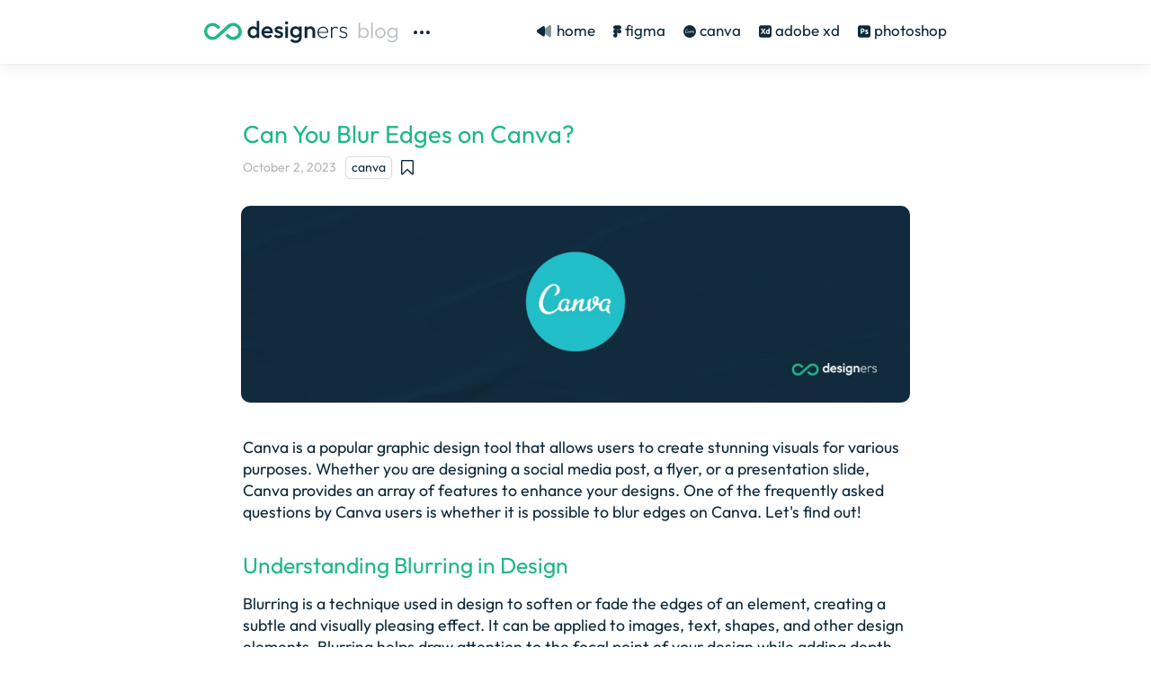

--- FILE ---
content_type: text/html; charset=UTF-8
request_url: https://8designers.com/blog/can-you-blur-edges-on-canva
body_size: 8113
content:
<!DOCTYPE html>
<html lang="en">
<head>
	<meta charset="utf-8" />
<meta name="viewport" content="width=device-width, initial-scale=1" />
<meta name="author" content="BlThemes" />


  <!-- Google tag (gtag.js) -->
<script async src="https://www.googletagmanager.com/gtag/js?id=UA-164809563-1"></script>
<script>
  window.dataLayer = window.dataLayer || [];
  function gtag(){dataLayer.push(arguments);}
  gtag('js', new Date());

  gtag('config', 'UA-164809563-1');
</script>

     <!-- 
    <script async src="https://pagead2.googlesyndication.com/pagead/js/adsbygoogle.js?client=ca-pub-3962828312679922"
     crossorigin="anonymous"></script>
    
  

	 <link rel="stylesheet" type="text/css" href="https://cdn.jsdelivr.net/npm/cookieconsent@3/build/cookieconsent.min.css" /> -->


<script data-cfasync="false">window.nitroAds=window.nitroAds||{createAd:function(){return new Promise(e=>{window.nitroAds.queue.push(["createAd",arguments,e])})},addUserToken:function(){window.nitroAds.queue.push(["addUserToken",arguments])},queue:[]};</script>
<script data-cfasync="false" async src="https://s.nitropay.com/ads-1658.js"></script>



<link href="https://8designers.com/css/blog_font.css" rel="stylesheet">
<link href="https://8designers.com/css/animate.css" rel="stylesheet">


<script type="application/ld+json">
{
  
  "author": {
  "@type": "Person",
  "name": "Helmfried Eichel",
  "jobTitle": "Tutorial writer at 8designers",
  "url":"https://8designers.com/img/author.jpg"
}
  
}
</script>






<title>Can You Blur Edges on Canva? | Web Design Tutorials and Guides</title>
<meta name="description" content="Canva is a popular graphic design tool that allows users to create stunning visuals for various purposes. Whether you are designing a social media post, a flyer, or a...">
<link rel="icon" href="https://8designers.com/blog/bl-themes/dev/img/favicon.png" type="image/png">
<link rel="canonical" href="https://8designers.com/blog/can-you-blur-edges-on-canva"/>


<meta name="theme-color" content="#1fb787">

<meta name="twitter:title" content="Can You Blur Edges on Canva? | Web Design Tutorials and Guide">
<meta name="twitter:description" content="8designers is a platform with tutorials that was started to help beginner designers that are looking to learn to use popular tools and find tutorials and quick answers to popular questions">
<meta name="twitter:image" content="https://8designers.com/blog/CanvatricksandFAQ-min.jpg">
<meta name="og:title" content="Can You Blur Edges on Canva? | Web Design Tutorials and Guide">
<meta name="og:type" content="website">
<meta name="og:url" content="https://8designers.com/blog/can-you-blur-edges-on-canva">
<meta name="og:image" content="https://8designers.com/blog/CanvatricksandFAQ-min.jpg">
	<link rel="stylesheet" type="text/css" href="https://8designers.com/blog/bl-themes/dev/css/bundle.min.css?version=3.13.1">




</head>
<body class="post-template  nav-closed">
	<div class="main-container">
				<header>
    
   
    
    
    
  
    
    
	<div class="container">
		<div class="row">
			<div class="col-lg-10 col-xl-12 mr-auto ml-auto">
				<div class="wrap">
					<div class="blog-logo">
						<a href="https://8designers.com/blog" rel="home" style="float: left; margin-right: 12px;" >
														<img style="width: 215px;   height: 25px;" src="https://8designers.com/blog/bl-content/uploads/8designers.svg" alt="Web Design Tutorials and Guides"/>
														
						
							
						</a>
						
						
						
							<a href="#" class="drawer-trigger" data-toggle="modal" aria-label="toggle menu" data-target="#drawer">
							<span class="drawer-svg"></span>
							<span class="counter hidden"></span>
						</a>
					
						
					</div>
					<div class="wrap hide_mobile">
						<nav class="nav">
							<ul>
							
								
										<li class="nav-item">
									<a class="nav-link" href="https://8designers.com/" style="" target="_blank">
									<img src="https://8designers.com/img/home.svg" alt="home page" style=" height: 14px;    margin-top: -2px;   margin-right: 2px;"> 
									
									
									home						</a>
								</li>
								
								
								
										<li class="nav-item">
									<a class="nav-link" href="https://8designers.com/blog/category/figma">
									<img src="https://8designers.com/img/figma.svg" alt="figma tutorials" style="    height: 14px;   margin-top: -2px;   width: 9px;"> figma						</a>
								</li>
								
								
								
									<li class="nav-item">
									<a class="nav-link" href="https://8designers.com/blog/category/canva">
										<img src="https://8designers.com/img/canva.svg" alt="canva tutorials" style="height:14px; margin-top: -2px; width: 14px;"> canva						</a>
								</li>
								
								
							
								
								
									<li class="nav-item">
									<a class="nav-link" href="https://8designers.com/blog/category/adobe-xd">
										<img src="https://8designers.com/img/adobexd.svg" alt="adobe xd tutorials" style="height:14px; margin-top: -2px; width: 14px;"> adobe xd						</a>
								</li>
								
								
									<li class="nav-item">
									<a class="nav-link" href="https://8designers.com/blog/category/adobe-photoshop">
									<img src="https://8designers.com/img/photoshop.svg" alt="photoshop tutorials" style="height:14px; margin-top: -2px; width: 14px;"> photoshop					</a>
								</li>
								
									
									
								
									
									
								 <!--
										<li class="nav-item">
									<a class="nav-link" href="https://8designers.com/blog/category/ui-ux">
									<img src="https://8designers.com/img/ui-ux.svg" alt="ui/ux design tutorials" style="height:14px; width:14px; margin-top: -2px;" > ui/ux	</a>
								</li>
								
						-->
										
								
								
								
								
																							</ul>
						</nav>
					
					</div>
				</div>
			</div>
		</div>
	</div>
</header>

		
		


	<br>
<main id="content" class="container" role="main">
	<div class="row">
		<div class="col-lg-10 col-xl-9 mr-auto ml-auto">
						<article class="post-wrap ">
								
		
		
		
		
		<script>
window['nitroAds'].createAd('stickysiderails', {
  "refreshLimit": 20,
  "refreshTime": 30,
  "format": "rail",
  "rail": "left",
  "railOffsetTop": 0,
  "railOffsetBottom": 0,
  "railCollisionWhitelist": "*",
  "sizes": [
    [
    [
      "160",
      "600"
    ],
    [
      "300",
      "600"
    ]
  ],
   
  ],
  "report": {
    "enabled": true,
    "icon": true,
    "wording": "Report Ad",
    "position": "top-right"
  },
  "mediaQuery": "(min-width: 1025px)"
});
</script>
		
		
	       
<script>
window['nitroAds'].createAd('stickedtobottom', {
  "refreshLimit": 20,
  "refreshTime": 30,
  "format": "anchor",
  "anchor": "bottom",
  "anchorPersistClose": false,
  "report": {
    "enabled": true,
    "icon": true,
    "wording": "Report Ad",
    "position": "top-right"
  },
  "mediaQuery": "(min-width: 1025px), (min-width: 768px) and (max-width: 1024px), (min-width: 320px) and (max-width: 767px)"
});
</script>

<script>
window['nitroAds'].createAd('rightrail', {
  "refreshLimit": 20,
  "refreshTime": 30,
  "format": "rail",
  "rail": "right",
  "railOffsetTop": 0,
  "railOffsetBottom": 0,
  "mediaQuery": "(min-width: 1025px)",
  "railCollisionWhitelist": [
    "*"
  ],
  "sizes": [
    [
    [
      "160",
      "600"
    ],
    [
      "300",
      "600"
    ]
  ],
    
  ],
  "report": {
    "enabled": true,
    "icon": true,
    "wording": "Report Ad",
    "position": "top-right"
  }
});
</script>		
			
				
				
				
				<h1 class="post-title">
					Can You Blur Edges on Canva?				</h1>
				<div class="post-meta">
					<time datetime="2023-10-02 14:20:12">
						October 2, 2023					</time>
										<span class="tags">
						<a href="https://8designers.com/blog/category/canva" rel="tag">
							canva						</a>
					</span>
										<span class="read-later" data-toggle="tooltip" data-placement="top" data-id="can-you-blur-edges-on-canva" data-title="Can You Blur Edges on Canva?" data-original-title="Read Later">
						<i></i>
					</span>
				</div>
								<figure class="feature-image">
					<img width="744" height="219" src="https://8designers.com/blog/CanvatricksandFAQ-min.jpg" alt="Can You Blur Edges on Canva?" />
				</figure>
								
					 
				  
				
				 <div id="inarticle">
				
				<div class="editor-content">
				   
				
				  	 	    
				    
				
				    
			
	
				

	        <center>
	            <div id="topofthepage"></div>

<script>
window['nitroAds'].createAd('topofthepage', {
  "refreshLimit": 20,
  "refreshTime": 30,
  "renderVisibleOnly": false,
  "refreshVisibleOnly": true,
  "sizes": [
    [
      "320",
      "50"
    ]
  ],
  "report": {
    "enabled": true,
    "icon": true,
    "wording": "Report Ad",
    "position": "top-right"
  }
});
</script>
	            
	            
	        </center>
				    
				    
				    
		 
				    
				    
				    
				    
					<p>Canva is a popular graphic design tool that allows users to create stunning visuals for various purposes. Whether you are designing a social media post, a flyer, or a presentation slide, Canva provides an array of features to enhance your designs. 

One of the frequently asked questions by Canva users is whether it is possible to blur edges on Canva. Let's find out!</p> 
<h2>Understanding Blurring in Design</h2>
<p>Blurring is a technique used in design to soften or fade the edges of an element, creating a subtle and visually pleasing effect. It can be applied to images, text, shapes, and other design elements. Blurring helps draw attention to the focal point of your design while adding depth and dimension.</p>
<h2>Using Blurring Effects in Canva</h2>
<p>Canva offers a wide range of effects and filters that you can apply to your designs. However, at the time of writing this article, blurring edges directly on Canva is not a built-in feature provided by the platform.</p>
<p><b>But don't worry!</b></p>
<p>You can still achieve the desired blurring effect by using Canva in combination with other tools or techniques.</p>
<h3><u>Method 1: Blurring Before Importing</u></h3>
<p>If you have an image or element with blurred edges that you want to use in your Canva design, you can simply blur it before importing it into Canva. There are several photo editing tools available online that allow you to blur images easily. Once your image is blurred, save it and import it into your Canva workspace.</p>
<h3><u>Method 2: Overlaying Transparent Shapes</u></h3>
<p>This method involves using transparent shapes as overlays to create a blurring effect on specific areas. Here's how you can do it:</p>
<ol>
  <li>Create the desired shape using Canva's shape tool.</li>
  <li>Adjust the transparency of the shape to your liking using the transparency slider.</li>
  <li>Position and resize the shape over the area you want to blur.</li>
</ol>
<p>This technique works well if you want to apply blurring effects to a specific section of your design, such as a background or an image.</p>
<h3><u>Method 3: Exporting and Blurring External Tools</u></h3>
<p>If you have already designed your content in Canva and want to add a blurring effect afterward, you can export your design as an image file (e.g., PNG or JPEG) and use external photo editing tools to blur the edges. There are numerous free or paid photo editing software available that offer advanced blurring features. Once you have blurred the exported image, simply re-import it into Canva for further use or adjustments.</p>

                	    <center>    
                	    
                	   
                 
                        
                	    
                	    </center>
                                    	

                 <h2>Conclusion</h2>
<p>While Canva doesn't have a built-in feature for blurring edges, there are alternative methods you can use to achieve this effect. Whether it's blurring an image before importing it, overlaying transparent shapes, or exporting and using external photo editing tools, there are multiple approaches to incorporate blurring in your Canva designs. Experiment with these techniques and find what works best for your specific design needs!</p>					
						 	 
				    
					<!--
					
					<br>
					
					
					<center><a href="https://uiadrian.gumroad.com/l/web-design-guide?a=911019731" target="_blank"><img src="https://8designers.com/img/ultimate-guide-to-web-design.jpg"></a></center>
					
					-->
					
					
				</div>
				
			
				</div>

<script>
window['nitroAds'].createAd('inarticle', {
  "refreshLimit": 20,
  "refreshTime": 30,
  "format": "article",
  "pageInterval": 1,
  "report": {
    "enabled": true,
    "icon": true,
    "wording": "Report Ad",
    "position": "bottom-right"
  }
});
</script>
			
				 
						    
						    
						    
   
           
				
		
				
				
				
				<div class="post-meta">
										<div class="inner">
						<div class="share">
	<p>Share on:</p>
	<span class="twitter" data-url="https://twitter.com/share?text=Can+You+Blur+Edges+on+Canva%3F&amp;url=https%3A%2F%2F8designers.com%2Fblog%2Fcan-you-blur-edges-on-canva" rel="nofollow noreferrer" title="Share on Twitter">
		<i class="icon-twitter"></i>
	</span>
	<span class="facebook" data-url="https://www.facebook.com/sharer/sharer.php?u=https%3A%2F%2F8designers.com%2Fblog%2Fcan-you-blur-edges-on-canva" data-toggle="tooltip" data-placement="top" rel="nofollow noreferrer" data-original-title="Share on Facebook">
		<i class="icon-facebook"></i>
	</span>	
	<span data-url="https://www.reddit.com/submit?url=https%3A%2F%2F8designers.com%2Fblog%2Fcan-you-blur-edges-on-canva&amp;title=Can+You+Blur+Edges+on+Canva%3F" data-toggle="tooltip" data-placement="top" class="reddit" rel="nofollow noreferrer" data-original-title="Share on Reddit">
		<i class="icon-reddit"></i>
	</span>
	<a href="/cdn-cgi/l/email-protection#[base64]" data-toggle="tooltip" data-placement="top" class="email" rel="nofollow noreferrer" data-original-title="Share by Email">
		<i class="icon-envelope"></i>
	</a>
</div>					</div>
				</div>
				
				
				
	

                	 <br>	 
		
		
		
		
				
								
			
			
				
				
			</article>
			
			
		
				     
				      
                <div id="beforeabouttheauthor"></div>

<script data-cfasync="false" src="/cdn-cgi/scripts/5c5dd728/cloudflare-static/email-decode.min.js"></script><script>
window['nitroAds'].createAd('beforeabouttheauthor', {
  "refreshLimit": 20,
  "refreshTime": 30,
  "renderVisibleOnly": true,
  "refreshVisibleOnly": true,
  "delayLoading": true,
  "report": {
    "enabled": true,
    "icon": true,
    "wording": "Report Ad",
    "position": "bottom-right"
  },
  "mediaQuery": "(min-width: 1025px), (min-width: 768px) and (max-width: 1024px), (min-width: 320px) and (max-width: 767px)"
});
</script>
                	  
                	    
                	 
			
				    
			
			
			
		<!--	<br> 
					<a href="https://skillshare.eqcm.net/anN1PM" target="_blank"><img src="https://8designers.com/img/courses.svg" style="max-width:100%; border-radius:10px;"></a>
		
		<br> -->
			
			
			
			
			
				<div class="page-end">
							</div>
			
			
		
		
		
		

		

			
				  <div class="related-posts">
	
				<h4 style="color: #586064;  font-size: 1.3rem;  margin: 1em auto 0.8em;"><br>
					About the author:
				</h4>
				
				<hr>
				
				<div style="display:flex; line-height: 1.35; font-size: 17px;">
	
				<img src="https://8designers.com/img/author.jpg" title="author picture" alt="author picture"  style="width:100px; height:100px; border-radius:90px; max-width:100%; display:flex; margin-right:20px;">
			
				    
				   <span>
				    
				    <a href="https://8designers.com/blog/" style="color: #1fb787;   margin-top:4px; ">Helmfried Eichel</a><p style="margin-top:-9px;"></p>
			
				I'm a UI/UX designer with <b>over 10 years of experience</b> now turned full time writer for 8designers. I post simple FAQ guides and tutorials that cover
				
				<a href="https://8designers.com/blog/category/figma" style="color: #1fb787; "> Figma</a>, 
			<a href="https://8designers.com/blog/category/canva" style="color: #1fb787; ">	Canva</a>, 
			<a href="https://8designers.com/blog/category/adobe-xd" style="color: #1fb787; ">	XD </a>and 
			<a href="https://8designers.com/blog/category/adobe-photoshop" style="color: #1fb787; ">	Photoshop</a> and UI/UX design in general.
				
				</span> 
				
				
				
			</div>
				
            </div>
			
            <br>
    
       
      

  
<div id="beforerelated"></div>

<script>
window['nitroAds'].createAd('beforerelated', {
  "refreshLimit": 20,
  "refreshTime": 30,
  "renderVisibleOnly": true,
  "refreshVisibleOnly": true,
  "delayLoading": true,
  "report": {
    "enabled": true,
    "icon": true,
    "wording": "Report Ad",
    "position": "bottom-right"
  },
  "mediaQuery": "(min-width: 1025px), (min-width: 768px) and (max-width: 1024px), (min-width: 320px) and (max-width: 767px)"
});
</script>


       
        
        
        

        
        
        
        
			
			
						<div class="related-posts">
				<h4 style="color: #586064;  font-size: 1.3rem;  margin: 1em auto 0.8em;"><br>
					Related posts				</h4>
				<hr>
				
				<div class="loop">
										<article class="post item">
						<div class="post-inner-content" style="line-height: 1.35;">
							<a href="https://8designers.com/blog/can-you-blur-in-canva" class="post-title" style="color:#1fb787; font-size: 1.2em; ">
								Can You Blur in Canva?							</a>
						</div>
						
						
						
							<div style=" margin-bottom:10px; margin-top:10px; font-size:17px; line-height: 1.35;">
						
							If you're wondering whether or not Canva has a blur tool, the answer is yes, it does . 
 The blur tool is just one of the many features that can...						
						</div>
						
					
						
						<div class="post-meta">
							<time datetime="2023-04-30 10:52:19">
								April 30, 2023							</time>
							<span class="tags">
								<a href="https://8designers.com/blog/category/canva" rel="tag">
									canva								</a>
							</span>
							
							
							<!--
							<div class="inner">
								<a href="https://twitter.com/share?text=Can You Blur in Canva?&amp;url=https://8designers.com/blog/can-you-blur-in-canva" class="twitter" onclick="window.open(this.href, 'share-twitter', 'width=550,height=235');return false;"
									data-toggle="tooltip" data-placement="top" title="" data-original-title="Share on Twitter">
									<i class="icon-twitter"></i>
								</a>
								<a href="#" class="read-later" data-toggle="tooltip" data-placement="top" data-id="can-you-blur-in-canva" data-title="Can You Blur in Canva?" data-original-title="Read Later">
									<i class="icon-bookmark"></i>
								</a>
							</div>
							
							-->
						</div>
					</article>
					
				
					
										<article class="post item">
						<div class="post-inner-content" style="line-height: 1.35;">
							<a href="https://8designers.com/blog/can-you-make-badges-on-canva" class="post-title" style="color:#1fb787; font-size: 1.2em; ">
								Can You Make Badges on Canva?							</a>
						</div>
						
						
						
							<div style=" margin-bottom:10px; margin-top:10px; font-size:17px; line-height: 1.35;">
						
							Can You Make Badges on Canva?

 
Have you ever wondered if you can create badges using Canva, the popular graphic design tool? The answer is a...						
						</div>
						
					
						
						<div class="post-meta">
							<time datetime="2023-09-08 22:37:00">
								September 8, 2023							</time>
							<span class="tags">
								<a href="https://8designers.com/blog/category/canva" rel="tag">
									canva								</a>
							</span>
							
							
							<!--
							<div class="inner">
								<a href="https://twitter.com/share?text=Can You Make Badges on Canva?&amp;url=https://8designers.com/blog/can-you-make-badges-on-canva" class="twitter" onclick="window.open(this.href, 'share-twitter', 'width=550,height=235');return false;"
									data-toggle="tooltip" data-placement="top" title="" data-original-title="Share on Twitter">
									<i class="icon-twitter"></i>
								</a>
								<a href="#" class="read-later" data-toggle="tooltip" data-placement="top" data-id="can-you-make-badges-on-canva" data-title="Can You Make Badges on Canva?" data-original-title="Read Later">
									<i class="icon-bookmark"></i>
								</a>
							</div>
							
							-->
						</div>
					</article>
					
				
					
										<article class="post item">
						<div class="post-inner-content" style="line-height: 1.35;">
							<a href="https://8designers.com/blog/can-you-do-slides-on-canva" class="post-title" style="color:#1fb787; font-size: 1.2em; ">
								Can You Do Slides on Canva?							</a>
						</div>
						
						
						
							<div style=" margin-bottom:10px; margin-top:10px; font-size:17px; line-height: 1.35;">
						
							Canva is a popular online graphic design tool that allows users to create stunning visuals for various purposes. While it is primarily known for its...						
						</div>
						
					
						
						<div class="post-meta">
							<time datetime="2023-10-05 13:05:37">
								October 5, 2023							</time>
							<span class="tags">
								<a href="https://8designers.com/blog/category/canva" rel="tag">
									canva								</a>
							</span>
							
							
							<!--
							<div class="inner">
								<a href="https://twitter.com/share?text=Can You Do Slides on Canva?&amp;url=https://8designers.com/blog/can-you-do-slides-on-canva" class="twitter" onclick="window.open(this.href, 'share-twitter', 'width=550,height=235');return false;"
									data-toggle="tooltip" data-placement="top" title="" data-original-title="Share on Twitter">
									<i class="icon-twitter"></i>
								</a>
								<a href="#" class="read-later" data-toggle="tooltip" data-placement="top" data-id="can-you-do-slides-on-canva" data-title="Can You Do Slides on Canva?" data-original-title="Read Later">
									<i class="icon-bookmark"></i>
								</a>
							</div>
							
							-->
						</div>
					</article>
					
				
					
										<article class="post item">
						<div class="post-inner-content" style="line-height: 1.35;">
							<a href="https://8designers.com/blog/can-you-edit-on-canva" class="post-title" style="color:#1fb787; font-size: 1.2em; ">
								Can You Edit on Canva?							</a>
						</div>
						
						
						
							<div style=" margin-bottom:10px; margin-top:10px; font-size:17px; line-height: 1.35;">
						
							Canva is a popular online graphic design tool that allows users to create stunning visuals for various purposes. While it is primarily known for its...						
						</div>
						
					
						
						<div class="post-meta">
							<time datetime="2023-10-05 13:08:03">
								October 5, 2023							</time>
							<span class="tags">
								<a href="https://8designers.com/blog/category/canva" rel="tag">
									canva								</a>
							</span>
							
							
							<!--
							<div class="inner">
								<a href="https://twitter.com/share?text=Can You Edit on Canva?&amp;url=https://8designers.com/blog/can-you-edit-on-canva" class="twitter" onclick="window.open(this.href, 'share-twitter', 'width=550,height=235');return false;"
									data-toggle="tooltip" data-placement="top" title="" data-original-title="Share on Twitter">
									<i class="icon-twitter"></i>
								</a>
								<a href="#" class="read-later" data-toggle="tooltip" data-placement="top" data-id="can-you-edit-on-canva" data-title="Can You Edit on Canva?" data-original-title="Read Later">
									<i class="icon-bookmark"></i>
								</a>
							</div>
							
							-->
						</div>
					</article>
					
				
					
										<article class="post item">
						<div class="post-inner-content" style="line-height: 1.35;">
							<a href="https://8designers.com/blog/can-you-layer-images-in-canva" class="post-title" style="color:#1fb787; font-size: 1.2em; ">
								Can You Layer Images in Canva?							</a>
						</div>
						
						
						
							<div style=" margin-bottom:10px; margin-top:10px; font-size:17px; line-height: 1.35;">
						
							Canva is a popular graphic design platform that offers a wide range of tools and features to create visually appealing designs. One of the...						
						</div>
						
					
						
						<div class="post-meta">
							<time datetime="2023-10-04 13:05:06">
								October 4, 2023							</time>
							<span class="tags">
								<a href="https://8designers.com/blog/category/canva" rel="tag">
									canva								</a>
							</span>
							
							
							<!--
							<div class="inner">
								<a href="https://twitter.com/share?text=Can You Layer Images in Canva?&amp;url=https://8designers.com/blog/can-you-layer-images-in-canva" class="twitter" onclick="window.open(this.href, 'share-twitter', 'width=550,height=235');return false;"
									data-toggle="tooltip" data-placement="top" title="" data-original-title="Share on Twitter">
									<i class="icon-twitter"></i>
								</a>
								<a href="#" class="read-later" data-toggle="tooltip" data-placement="top" data-id="can-you-layer-images-in-canva" data-title="Can You Layer Images in Canva?" data-original-title="Read Later">
									<i class="icon-bookmark"></i>
								</a>
							</div>
							
							-->
						</div>
					</article>
					
				
					
										<article class="post item">
						<div class="post-inner-content" style="line-height: 1.35;">
							<a href="https://8designers.com/blog/can-you-flip-pages-in-canva" class="post-title" style="color:#1fb787; font-size: 1.2em; ">
								Can You Flip Pages in Canva?							</a>
						</div>
						
						
						
							<div style=" margin-bottom:10px; margin-top:10px; font-size:17px; line-height: 1.35;">
						
							If you're a Canva user, you may have wondered if it's possible to flip pages within the platform. Flipping pages can be an effective way to create...						
						</div>
						
					
						
						<div class="post-meta">
							<time datetime="2023-10-05 16:13:09">
								October 5, 2023							</time>
							<span class="tags">
								<a href="https://8designers.com/blog/category/canva" rel="tag">
									canva								</a>
							</span>
							
							
							<!--
							<div class="inner">
								<a href="https://twitter.com/share?text=Can You Flip Pages in Canva?&amp;url=https://8designers.com/blog/can-you-flip-pages-in-canva" class="twitter" onclick="window.open(this.href, 'share-twitter', 'width=550,height=235');return false;"
									data-toggle="tooltip" data-placement="top" title="" data-original-title="Share on Twitter">
									<i class="icon-twitter"></i>
								</a>
								<a href="#" class="read-later" data-toggle="tooltip" data-placement="top" data-id="can-you-flip-pages-in-canva" data-title="Can You Flip Pages in Canva?" data-original-title="Read Later">
									<i class="icon-bookmark"></i>
								</a>
							</div>
							
							-->
						</div>
					</article>
					
				
					
										<article class="post item">
						<div class="post-inner-content" style="line-height: 1.35;">
							<a href="https://8designers.com/blog/can-you-curve-text-on-canva" class="post-title" style="color:#1fb787; font-size: 1.2em; ">
								Can You Curve Text on Canva?							</a>
						</div>
						
						
						
							<div style=" margin-bottom:10px; margin-top:10px; font-size:17px; line-height: 1.35;">
						
							Can You Curve Text on Canva? 
 Canva is a popular online graphic design tool that allows users to create stunning visuals for various purposes. It...						
						</div>
						
					
						
						<div class="post-meta">
							<time datetime="2023-09-08 22:49:43">
								September 8, 2023							</time>
							<span class="tags">
								<a href="https://8designers.com/blog/category/canva" rel="tag">
									canva								</a>
							</span>
							
							
							<!--
							<div class="inner">
								<a href="https://twitter.com/share?text=Can You Curve Text on Canva?&amp;url=https://8designers.com/blog/can-you-curve-text-on-canva" class="twitter" onclick="window.open(this.href, 'share-twitter', 'width=550,height=235');return false;"
									data-toggle="tooltip" data-placement="top" title="" data-original-title="Share on Twitter">
									<i class="icon-twitter"></i>
								</a>
								<a href="#" class="read-later" data-toggle="tooltip" data-placement="top" data-id="can-you-curve-text-on-canva" data-title="Can You Curve Text on Canva?" data-original-title="Read Later">
									<i class="icon-bookmark"></i>
								</a>
							</div>
							
							-->
						</div>
					</article>
					
				
					
										<article class="post item">
						<div class="post-inner-content" style="line-height: 1.35;">
							<a href="https://8designers.com/blog/can-you-create-ads-on-canva" class="post-title" style="color:#1fb787; font-size: 1.2em; ">
								Can You Create Ads on Canva?							</a>
						</div>
						
						
						
							<div style=" margin-bottom:10px; margin-top:10px; font-size:17px; line-height: 1.35;">
						
							Canva is a popular online graphic design tool that many people use to create stunning visuals for social media, presentations, and more.  
 Why...						
						</div>
						
					
						
						<div class="post-meta">
							<time datetime="2023-07-17 10:59:24">
								July 17, 2023							</time>
							<span class="tags">
								<a href="https://8designers.com/blog/category/canva" rel="tag">
									canva								</a>
							</span>
							
							
							<!--
							<div class="inner">
								<a href="https://twitter.com/share?text=Can You Create Ads on Canva?&amp;url=https://8designers.com/blog/can-you-create-ads-on-canva" class="twitter" onclick="window.open(this.href, 'share-twitter', 'width=550,height=235');return false;"
									data-toggle="tooltip" data-placement="top" title="" data-original-title="Share on Twitter">
									<i class="icon-twitter"></i>
								</a>
								<a href="#" class="read-later" data-toggle="tooltip" data-placement="top" data-id="can-you-create-ads-on-canva" data-title="Can You Create Ads on Canva?" data-original-title="Read Later">
									<i class="icon-bookmark"></i>
								</a>
							</div>
							
							-->
						</div>
					</article>
					
				
					
										<article class="post item">
						<div class="post-inner-content" style="line-height: 1.35;">
							<a href="https://8designers.com/blog/can-you-buy-shares-in-canva" class="post-title" style="color:#1fb787; font-size: 1.2em; ">
								Can You Buy Shares in Canva?							</a>
						</div>
						
						
						
							<div style=" margin-bottom:10px; margin-top:10px; font-size:17px; line-height: 1.35;">
						
							Canva is a popular online graphic design tool that allows users to create stunning visuals for various purposes. With its user-friendly interface...						
						</div>
						
					
						
						<div class="post-meta">
							<time datetime="2023-10-05 16:01:45">
								October 5, 2023							</time>
							<span class="tags">
								<a href="https://8designers.com/blog/category/canva" rel="tag">
									canva								</a>
							</span>
							
							
							<!--
							<div class="inner">
								<a href="https://twitter.com/share?text=Can You Buy Shares in Canva?&amp;url=https://8designers.com/blog/can-you-buy-shares-in-canva" class="twitter" onclick="window.open(this.href, 'share-twitter', 'width=550,height=235');return false;"
									data-toggle="tooltip" data-placement="top" title="" data-original-title="Share on Twitter">
									<i class="icon-twitter"></i>
								</a>
								<a href="#" class="read-later" data-toggle="tooltip" data-placement="top" data-id="can-you-buy-shares-in-canva" data-title="Can You Buy Shares in Canva?" data-original-title="Read Later">
									<i class="icon-bookmark"></i>
								</a>
							</div>
							
							-->
						</div>
					</article>
					
				
					
										<article class="post item">
						<div class="post-inner-content" style="line-height: 1.35;">
							<a href="https://8designers.com/blog/can-you-embed-in-canva" class="post-title" style="color:#1fb787; font-size: 1.2em; ">
								Can You Embed in Canva?							</a>
						</div>
						
						
						
							<div style=" margin-bottom:10px; margin-top:10px; font-size:17px; line-height: 1.35;">
						
							Can You Embed in Canva? 
 If you're a regular user of Canva, you may have wondered if it's possible to embed your Canva designs on other websites or...						
						</div>
						
					
						
						<div class="post-meta">
							<time datetime="2023-09-08 23:47:43">
								September 8, 2023							</time>
							<span class="tags">
								<a href="https://8designers.com/blog/category/canva" rel="tag">
									canva								</a>
							</span>
							
							
							<!--
							<div class="inner">
								<a href="https://twitter.com/share?text=Can You Embed in Canva?&amp;url=https://8designers.com/blog/can-you-embed-in-canva" class="twitter" onclick="window.open(this.href, 'share-twitter', 'width=550,height=235');return false;"
									data-toggle="tooltip" data-placement="top" title="" data-original-title="Share on Twitter">
									<i class="icon-twitter"></i>
								</a>
								<a href="#" class="read-later" data-toggle="tooltip" data-placement="top" data-id="can-you-embed-in-canva" data-title="Can You Embed in Canva?" data-original-title="Read Later">
									<i class="icon-bookmark"></i>
								</a>
							</div>
							
							-->
						</div>
					</article>
					
				
					
									</div>
			</div>
			
			<br>
	
	

	
<div id="abovethefooter"></div>

<script>
window['nitroAds'].createAd('abovethefooter', {
  "refreshLimit": 20,
  "refreshTime": 30,
  "renderVisibleOnly": true,
  "refreshVisibleOnly": true,
  "delayLoading": true,
  "report": {
    "enabled": true,
    "icon": true,
    
    "wording": "Report Ad",
    "position": "bottom-right"
  },
  "mediaQuery": "(min-width: 1025px), (min-width: 768px) and (max-width: 1024px), (min-width: 320px) and (max-width: 767px)"
});
</script>


			
			


			
			
			
			
			
			
					
		</div>
	</div>
</main>


        
        
        
<script>
window['nitroAds'].createAd('stickedtobottom', {
  "refreshLimit": 20,
  "refreshTime": 30,
  "format": "anchor",
  "anchor": "bottom",
  "anchorPersistClose": false,
  "report": {
    "enabled": true,
    "icon": true,
    "wording": "Report Ad",
    "position": "top-right"
  },
  "mediaQuery": "(min-width: 1025px), (min-width: 768px) and (max-width: 1024px), (min-width: 320px) and (max-width: 767px)"
});
</script>



<script>
window['nitroAds'].createAd('videoad', {
  "refreshLimit": 20,
  "refreshTime": 30,
  "format": "floating",
  "mediaQuery": "(min-width: 1025px), (min-width: 768px) and (max-width: 1024px)"
}

);
</script>


		<div class="modal fade" id="drawer" tabindex="-1" role="dialog" aria-hidden="true">
	<div class="modal-dialog" role="document">
		<div class="modal-content">
			<div class="modal-body">
				<a href="#" data-dismiss="modal" aria-label="Close" class="close">
					<i class="icon-cancel-circle"></i>
				</a>
				<div class="widget widget-menu">
					<h3 class="title">Menu</h3>
				</div>
				<div class="widget">
					<h3 class="title">Search </h3>
					<form class="search" method="get" action="https://8designers.com/blog/dtsearch">
						<input id="search-field" name="search" placeholder="Search" autocomplete="off" />
					</form>
				</div>
				<div class="widget">
					<h3 class="title">Bookmarks</h3>
					<div class="loop bookmark-container">
						<p class="no-bookmarks">
							You haven't yet saved any bookmarks. To bookmark a post, just click							<i class='icon-bookmark'></i>.
						</p>
					</div>
					<script>var domainPages="https://8designers.com/blog/" ;</script>
				</div>
				 								<span class="modal-inner-backdrop"></span>
			</div>
		</div>
	</div>
</div>
<footer>
	<div class="container">




<!-- 

<script src="https://cdn.jsdelivr.net/npm/cookieconsent@3/build/cookieconsent.min.js" data-cfasync="false"></script>
<script>
window.cookieconsent.initialise({
  "palette": {
    "popup": {
      "background": "#f2f2f2",
      "text": "#0d293b"
    },
    "button": {
      "background": "#1fb787",
      "text": "#ffffff"
    }
  },
  "theme": "classic",
  "position": "bottom-left",
  "content": {
    "href": "https://8designers.com/privacy-policy.html"
  }
});
</script>
-->













	<hr>

	</div>
	<div class="container-fluid copyright" style="margin: 30px 0 50px 0;">
	    
	    
	  	<div class="row ">

            <div class="col-md-3" ></div> 

			<div class="col-md-6 text-center " style="font-size:1rem;    color: #0D293B; line-height: 1.4;">
		
    	 8designers is a platform with tutorials created to help designers who are looking to learn popular tools 
    	 be able to find quick answers to their questions. 
    	 We currently cover: 
    	 <a href="https://8designers.com/blog/category/canva"><b>Canva</b></a>, <a href="https://8designers.com/blog/category/figma"><b>Figma</b></a>, <a href="https://8designers.com/blog/category/adobe-xd"><b>Adobe XD</b></a>, <a href="https://8designers.com/blog/category/adobe-photoshop"><b>Photoshop</b></a> and <a href="https://8designers.com/blog/category/ui-ux">UI/UX design</a> in general.  
		
		<br><br>
				
			</div>
			
			
			
			
			
			
			
			
			
			
			
			
		</div>
		
		
		
		

	    
	    
		<div class="row">
			<div class="col-md-12 text-center" style="font-size:1rem;    color: #dddddd; line-height:1.9;">
				<!--	 <img src="https://8designers.com/img/not_ai.svg" style="width:150px;" title="The actual solutions to the question described in our articles are always manually written and verified by actual (human) designers."><br> 
				 <br>	-->
				 
				  <a href="https://8designers.com" style="color: #0d293b; margin-left:15px; margin-right:15px;">home</a> |
				<a href="https://8designers.com/terms-of-service" style="color: #0d293b; margin-left:15px; margin-right:15px;">terms of service</a> 
			|</a>  <a href="https://8designers.com/privacy-policy" style="color: #0d293b; margin-left:15px; margin-right:15px;">privacy policy</a> 
				
				| <a href="https://8designers.com#contact" style="color: #0d293b; margin-left:15px; margin-right:15px;">contact</a>  
				
			</div>
		</div>
		
	</div>
	
	
	<!--
	<a href="#" class="go-up">		
		<svg xmlns="http://www.w3.org/2000/svg" width="40" height="40" viewBox="0 0 16 16">
		  <path d="M8.524 5.996l2.735 2.722.741-.737L8 4 4 7.981l.741.737 2.735-2.722V12h1.048V5.996" class="goup-arrow"/>
		  <path d="M8 .5c4.114 0 7.5 3.386 7.5 7.5s-3.386 7.5-7.5 7.5S.5 12.114.5 8 3.886.5 8 .5" class="goup-progress-path"/>
		</svg>
	</a>
	-->
	
	
	
	



	
	
	
	
	
	
	
	
	
	
</footer>

		<script  src="https://8designers.com/blog/bl-themes/dev/js/bundle.min.js?version=3.13.1"></script>
	
        		
	</div>
<script async data-id="101434017" src="//static.getclicky.com/js"></script>

<script defer src="https://static.cloudflareinsights.com/beacon.min.js/vcd15cbe7772f49c399c6a5babf22c1241717689176015" integrity="sha512-ZpsOmlRQV6y907TI0dKBHq9Md29nnaEIPlkf84rnaERnq6zvWvPUqr2ft8M1aS28oN72PdrCzSjY4U6VaAw1EQ==" data-cf-beacon='{"version":"2024.11.0","token":"813b137779d946e8ba109eab4d626a56","r":1,"server_timing":{"name":{"cfCacheStatus":true,"cfEdge":true,"cfExtPri":true,"cfL4":true,"cfOrigin":true,"cfSpeedBrain":true},"location_startswith":null}}' crossorigin="anonymous"></script>
</body>
</html>


--- FILE ---
content_type: text/css
request_url: https://8designers.com/css/animate.css
body_size: 91
content:
@charset "UTF-8";
/*! * animate.css - https://animate.style/ * Version - 4.1.1 * Licensed under the MIT license - http://opensource.org/licenses/MIT * * Copyright (c) 2020 Animate.css */
:root{
    --animate-duration:1s;
    --animate-delay:1s;
    --animate-repeat:1
}
.animate__animated{
    -webkit-animation-duration:1s;
    animation-duration:1s;
    -webkit-animation-duration:var(--animate-duration);
    animation-duration:var(--animate-duration);
    -webkit-animation-fill-mode:both;
    animation-fill-mode:both
}





.animate__animated.animate__delay-1s{
    -webkit-animation-delay:0s;
    animation-delay:0s;
    -webkit-animation-delay:0s;
    animation-delay:0s;
}



@media(max-width:767px) {
.animate__animated.animate__delay-1s{
    -webkit-animation-delay:0.3s;
    animation-delay:0.3s;
}
}






@-webkit-keyframes fadeIn{
    0%{
        opacity:0
    }
    to{
        opacity:1
    }
}
@keyframes fadeIn{
    0%{
        opacity:0
    }
    to{
        opacity:1
    }
}



.animate__fadeIn{
  opacity:1;
}

@media(max-width:767px) {
.animate__fadeIn{
    -webkit-animation-name:fadeIn;
    animation-name:fadeIn
}
}




--- FILE ---
content_type: text/css; charset=UTF-8
request_url: https://8designers.com/blog/bl-themes/dev/css/bundle.min.css?version=3.13.1
body_size: 19051
content:
article,aside,details,figcaption,figure,footer,header,hgroup,main,menu,nav,section,summary{display:block}audio,canvas,progress,video{display:inline-block;vertical-align:baseline}audio:not([controls]){display:none;height:0}[hidden],template{display:none}a{background-color:transparent;outline:0}a:active,a:hover,a:focus{outline:0}abbr[title]{border-bottom:1px dotted}b,strong{font-weight:bold}dfn{font-style:italic}h1{font-size:2em;margin:.67em 0}mark{background:#ff0;color:#000}small{font-size:80%}sub,sup{font-size:75%;line-height:0;position:relative;vertical-align:baseline}sup{top:-.5em}sub{bottom:-.25em}img{border:0}svg:not(:root){overflow:hidden}figure{margin:1em 40px}hr{-webkit-box-sizing:content-box;-moz-box-sizing:content-box;box-sizing:content-box;height:0}pre{overflow:auto}button,input,optgroup,select,textarea{color:inherit;font:inherit;margin:0}button{overflow:visible}button,select{text-transform:none}button,html input[type="button"],input[type="reset"],input[type="submit"]{-webkit-appearance:button;cursor:pointer}button[disabled],html input[disabled]{cursor:default}button::-moz-focus-inner,input::-moz-focus-inner{border:0;padding:0}input{line-height:normal}input[type="checkbox"],input[type="radio"]{-webkit-box-sizing:border-box;-moz-box-sizing:border-box;box-sizing:border-box;padding:0}input[type="number"]::-webkit-inner-spin-button,input[type="number"]::-webkit-outer-spin-button{height:auto}input[type="search"]{-webkit-appearance:textfield;-webkit-box-sizing:content-box;-moz-box-sizing:content-box;box-sizing:content-box}input[type="search"]::-webkit-search-cancel-button,input[type="search"]::-webkit-search-decoration{-webkit-appearance:none}fieldset{border:1px solid #c0c0c0;margin:0 2px;padding:.35em .625em .75em}legend{border:0;padding:0}textarea{overflow:auto}optgroup{font-weight:bold}table{border-collapse:collapse;border-spacing:0}td,th{padding:0}
/*! modern-normalize | MIT License | https://github.com/sindresorhus/modern-normalize */
html{box-sizing:border-box}*,*::before,*::after{box-sizing:inherit}:root{-moz-tab-size:4;tab-size:4}html{line-height:1.15;-webkit-text-size-adjust:100%}body{margin:0}body{font-family: 'Outfit', sans-serif;font-weight:400}hr{height:0}abbr[title]{text-decoration:underline dotted}b,strong{font-weight:bolder}code,kbd,samp,pre{font-family: 'Outfit', sans-serif;font-size:1em}small{font-size:80%}sub,sup{font-size:75%;line-height:0;position:relative;vertical-align:baseline}sub{bottom:-.25em}sup{top:-.5em}button,input,optgroup,select,textarea{font-family:inherit;font-size:100%;line-height:1.15;margin:0}button,select{text-transform:none}button,[type='button'],[type='reset'],[type='submit']{-webkit-appearance:button}button::-moz-focus-inner,[type='button']::-moz-focus-inner,[type='reset']::-moz-focus-inner,[type='submit']::-moz-focus-inner{border-style:none;padding:0}button:-moz-focusring,[type='button']:-moz-focusring,[type='reset']:-moz-focusring,[type='submit']:-moz-focusring{outline:1px dotted ButtonText}fieldset{padding:.35em .75em .625em}legend{padding:0}progress{vertical-align:baseline}[type='number']::-webkit-inner-spin-button,[type='number']::-webkit-outer-spin-button{height:auto}[type='search']{-webkit-appearance:textfield;outline-offset:-2px}[type='search']::-webkit-search-decoration{-webkit-appearance:none}::-webkit-file-upload-button{-webkit-appearance:button;font:inherit}summary{display:list-item}input,button,select,textarea{font-family:inherit;font-size:inherit;line-height:inherit}a{color:#337ab7;text-decoration:none}a:hover,a:focus{color:#23527c;text-decoration:underline}a:focus{outline:5px auto -webkit-focus-ring-color;outline-offset:-2px}figure{margin:0}img{vertical-align:middle}.text-center{text-align:center}.text-left{text-align:left !important}.text-right{text-align:right !important}.img-responsive{display:block;max-width:100%;height:auto}.img-rounded{border-radius:6px}.img-thumbnail{padding:4px;line-height:1.42857143;background-color:#fff;border:1px solid #ddd;border-radius:4px;-webkit-transition:all .2s ease-in-out;-o-transition:all .2s ease-in-out;transition:all .2s ease-in-out;display:inline-block;max-width:100%;height:auto}.img-circle{border-radius:50%}hr{margin-top:20px;margin-bottom:20px;border:0;border-top:1px solid #eee}.sr-only{position:absolute;width:1px;height:1px;margin:-1px;padding:0;overflow:hidden;clip:rect(0,0,0,0);border:0}.sr-only-focusable:active,.sr-only-focusable:focus{position:static;width:auto;height:auto;margin:0;overflow:visible;clip:auto}[role="button"]{cursor:pointer}.container{width:100%;padding-right:15px;padding-left:15px;margin-right:auto;margin-left:auto}@media(min-width:576px){.container{max-width:540px}}@media(min-width:768px){.container{max-width:720px}}@media(min-width:992px){.container{max-width:960px}}@media(min-width:1200px){.container{max-width:1140px}}.container-fluid{width:100%;padding-right:15px;padding-left:15px;margin-right:auto;margin-left:auto}.row{display:-ms-flexbox;display:flex;-ms-flex-wrap:wrap;flex-wrap:wrap;margin-right:-15px;margin-left:-15px}.col-md,.col-3,.col-4,.col-9,.col-md-3,.col-md-4,.col-lg-10,.col-md-12,.col-md-6,.col-xl-8,.col-xl-9{position:relative;width:100%;min-height:1px;padding-right:15px;padding-left:15px}.col-3{-ms-flex:0 0 25%;flex:0 0 25%;max-width:25%}.col-4{-ms-flex:0 0 33.333333%;flex:0 0 33.333333%;max-width:33.333333%}.col-9{-ms-flex:0 0 75%;flex:0 0 75%;max-width:75%}@media(min-width:768px){.col-md-3{-ms-flex:0 0 25%;flex:0 0 25%;max-width:25%}.col-md-4{-ms-flex:0 0 33.333333%;flex:0 0 33.333333%;max-width:33.333333%}.col-md-6{-ms-flex:0 0 50%;flex:0 0 50%;max-width:50%}.col-md{flex-basis:0;-webkit-box-flex:1;flex-grow:1;max-width:100%}.col-md-12{-ms-flex:0 0 100%;flex:0 0 100%;max-width:100%}}@media(min-width:992px){.col-lg-10{max-width:83.3333%;flex:0 0 83.3333%}}@media(min-width:1200px){.col-xl-8{max-width:66.6667%;flex:0 0 66.6667%}.col-xl-9{max-width:75%;flex:0 0 75%}}.ml-auto,.mx-auto{margin-left:auto !important}.mr-auto,.mx-auto{margin-right:auto !important}.btn{display:inline-block;margin-bottom:0;font-weight:normal;text-align:center;vertical-align:middle;-ms-touch-action:manipulation;touch-action:manipulation;cursor:pointer;background-image:none;border:1px solid transparent;white-space:nowrap;padding:6px 12px;font-size:14px;line-height:1.42857143;border-radius:4px;-webkit-user-select:none;-moz-user-select:none;-ms-user-select:none;user-select:none}.btn:focus,.btn:active:focus,.btn.active:focus,.btn.focus,.btn:active.focus,.btn.active.focus{outline:5px auto -webkit-focus-ring-color;outline-offset:-2px}.btn:hover,.btn:focus,.btn.focus{color:#333;text-decoration:none}.btn:active,.btn.active{outline:0;background-image:none;-webkit-box-shadow:inset 0 3px 5px rgba(0,0,0,.125);box-shadow:inset 0 3px 5px rgba(0,0,0,.125)}.btn.disabled,.btn[disabled],fieldset[disabled] .btn{cursor:not-allowed;opacity:.65;filter:alpha(opacity=65);-webkit-box-shadow:none;box-shadow:none}a.btn.disabled,fieldset[disabled] a.btn{pointer-events:none}.btn-default{color:#333;background-color:#fff;border-color:#ccc}.btn-default:focus,.btn-default.focus{color:#333;background-color:#e6e6e6;border-color:#8c8c8c}.btn-default:hover{color:#333;background-color:#e6e6e6;border-color:#adadad}.btn-default:active,.btn-default.active,.open>.dropdown-toggle.btn-default{color:#333;background-color:#e6e6e6;border-color:#adadad}.btn-default:active:hover,.btn-default.active:hover,.open>.dropdown-toggle.btn-default:hover,.btn-default:active:focus,.btn-default.active:focus,.open>.dropdown-toggle.btn-default:focus,.btn-default:active.focus,.btn-default.active.focus,.open>.dropdown-toggle.btn-default.focus{color:#333;background-color:#d4d4d4;border-color:#8c8c8c}.btn-default:active,.btn-default.active,.open>.dropdown-toggle.btn-default{background-image:none}.btn-default.disabled:hover,.btn-default[disabled]:hover,fieldset[disabled] .btn-default:hover,.btn-default.disabled:focus,.btn-default[disabled]:focus,fieldset[disabled] .btn-default:focus,.btn-default.disabled.focus,.btn-default[disabled].focus,fieldset[disabled] .btn-default.focus{background-color:#fff;border-color:#ccc}.btn-default .badge{color:#fff;background-color:#333}.btn-primary{color:#fff;background-color:#337ab7;border-color:#2e6da4}.btn-primary:focus,.btn-primary.focus{color:#fff;background-color:#286090;border-color:#122b40}.btn-primary:hover{color:#fff;background-color:#286090;border-color:#204d74}.btn-primary:active,.btn-primary.active,.open>.dropdown-toggle.btn-primary{color:#fff;background-color:#286090;border-color:#204d74}.btn-primary:active:hover,.btn-primary.active:hover,.open>.dropdown-toggle.btn-primary:hover,.btn-primary:active:focus,.btn-primary.active:focus,.open>.dropdown-toggle.btn-primary:focus,.btn-primary:active.focus,.btn-primary.active.focus,.open>.dropdown-toggle.btn-primary.focus{color:#fff;background-color:#204d74;border-color:#122b40}.btn-primary:active,.btn-primary.active,.open>.dropdown-toggle.btn-primary{background-image:none}.btn-primary.disabled:hover,.btn-primary[disabled]:hover,fieldset[disabled] .btn-primary:hover,.btn-primary.disabled:focus,.btn-primary[disabled]:focus,fieldset[disabled] .btn-primary:focus,.btn-primary.disabled.focus,.btn-primary[disabled].focus,fieldset[disabled] .btn-primary.focus{background-color:#337ab7;border-color:#2e6da4}.btn-primary .badge{color:#337ab7;background-color:#fff}.btn-success{color:#fff;background-color:#5cb85c;border-color:#4cae4c}.btn-success:focus,.btn-success.focus{color:#fff;background-color:#449d44;border-color:#255625}.btn-success:hover{color:#fff;background-color:#449d44;border-color:#398439}.btn-success:active,.btn-success.active,.open>.dropdown-toggle.btn-success{color:#fff;background-color:#449d44;border-color:#398439}.btn-success:active:hover,.btn-success.active:hover,.open>.dropdown-toggle.btn-success:hover,.btn-success:active:focus,.btn-success.active:focus,.open>.dropdown-toggle.btn-success:focus,.btn-success:active.focus,.btn-success.active.focus,.open>.dropdown-toggle.btn-success.focus{color:#fff;background-color:#398439;border-color:#255625}.btn-success:active,.btn-success.active,.open>.dropdown-toggle.btn-success{background-image:none}.btn-success.disabled:hover,.btn-success[disabled]:hover,fieldset[disabled] .btn-success:hover,.btn-success.disabled:focus,.btn-success[disabled]:focus,fieldset[disabled] .btn-success:focus,.btn-success.disabled.focus,.btn-success[disabled].focus,fieldset[disabled] .btn-success.focus{background-color:#5cb85c;border-color:#4cae4c}.btn-success .badge{color:#5cb85c;background-color:#fff}.btn-info{color:#fff;background-color:#5bc0de;border-color:#46b8da}.btn-info:focus,.btn-info.focus{color:#fff;background-color:#31b0d5;border-color:#1b6d85}.btn-info:hover{color:#fff;background-color:#31b0d5;border-color:#269abc}.btn-info:active,.btn-info.active,.open>.dropdown-toggle.btn-info{color:#fff;background-color:#31b0d5;border-color:#269abc}.btn-info:active:hover,.btn-info.active:hover,.open>.dropdown-toggle.btn-info:hover,.btn-info:active:focus,.btn-info.active:focus,.open>.dropdown-toggle.btn-info:focus,.btn-info:active.focus,.btn-info.active.focus,.open>.dropdown-toggle.btn-info.focus{color:#fff;background-color:#269abc;border-color:#1b6d85}.btn-info:active,.btn-info.active,.open>.dropdown-toggle.btn-info{background-image:none}.btn-info.disabled:hover,.btn-info[disabled]:hover,fieldset[disabled] .btn-info:hover,.btn-info.disabled:focus,.btn-info[disabled]:focus,fieldset[disabled] .btn-info:focus,.btn-info.disabled.focus,.btn-info[disabled].focus,fieldset[disabled] .btn-info.focus{background-color:#5bc0de;border-color:#46b8da}.btn-info .badge{color:#5bc0de;background-color:#fff}.btn-warning{color:#fff;background-color:#f0ad4e;border-color:#eea236}.btn-warning:focus,.btn-warning.focus{color:#fff;background-color:#ec971f;border-color:#985f0d}.btn-warning:hover{color:#fff;background-color:#ec971f;border-color:#d58512}.btn-warning:active,.btn-warning.active,.open>.dropdown-toggle.btn-warning{color:#fff;background-color:#ec971f;border-color:#d58512}.btn-warning:active:hover,.btn-warning.active:hover,.open>.dropdown-toggle.btn-warning:hover,.btn-warning:active:focus,.btn-warning.active:focus,.open>.dropdown-toggle.btn-warning:focus,.btn-warning:active.focus,.btn-warning.active.focus,.open>.dropdown-toggle.btn-warning.focus{color:#fff;background-color:#d58512;border-color:#985f0d}.btn-warning:active,.btn-warning.active,.open>.dropdown-toggle.btn-warning{background-image:none}.btn-warning.disabled:hover,.btn-warning[disabled]:hover,fieldset[disabled] .btn-warning:hover,.btn-warning.disabled:focus,.btn-warning[disabled]:focus,fieldset[disabled] .btn-warning:focus,.btn-warning.disabled.focus,.btn-warning[disabled].focus,fieldset[disabled] .btn-warning.focus{background-color:#f0ad4e;border-color:#eea236}.btn-warning .badge{color:#f0ad4e;background-color:#fff}.btn-danger{color:#fff;background-color:#d9534f;border-color:#d43f3a}.btn-danger:focus,.btn-danger.focus{color:#fff;background-color:#c9302c;border-color:#761c19}.btn-danger:hover{color:#fff;background-color:#c9302c;border-color:#ac2925}.btn-danger:active,.btn-danger.active,.open>.dropdown-toggle.btn-danger{color:#fff;background-color:#c9302c;border-color:#ac2925}.btn-danger:active:hover,.btn-danger.active:hover,.open>.dropdown-toggle.btn-danger:hover,.btn-danger:active:focus,.btn-danger.active:focus,.open>.dropdown-toggle.btn-danger:focus,.btn-danger:active.focus,.btn-danger.active.focus,.open>.dropdown-toggle.btn-danger.focus{color:#fff;background-color:#ac2925;border-color:#761c19}.btn-danger:active,.btn-danger.active,.open>.dropdown-toggle.btn-danger{background-image:none}.btn-danger.disabled:hover,.btn-danger[disabled]:hover,fieldset[disabled] .btn-danger:hover,.btn-danger.disabled:focus,.btn-danger[disabled]:focus,fieldset[disabled] .btn-danger:focus,.btn-danger.disabled.focus,.btn-danger[disabled].focus,fieldset[disabled] .btn-danger.focus{background-color:#d9534f;border-color:#d43f3a}.btn-danger .badge{color:#d9534f;background-color:#fff}.btn-link{color:#337ab7;font-weight:normal;border-radius:0}.btn-link,.btn-link:active,.btn-link.active,.btn-link[disabled],fieldset[disabled] .btn-link{background-color:transparent;-webkit-box-shadow:none;box-shadow:none}.btn-link,.btn-link:hover,.btn-link:focus,.btn-link:active{border-color:transparent}.btn-link:hover,.btn-link:focus{color:#23527c;text-decoration:underline;background-color:transparent}.btn-link[disabled]:hover,fieldset[disabled] .btn-link:hover,.btn-link[disabled]:focus,fieldset[disabled] .btn-link:focus{color:#777;text-decoration:none}.btn-lg{padding:10px 16px;font-size:18px;line-height:1.3333333;border-radius:6px}.btn-sm{padding:5px 10px;font-size:12px;line-height:1.5;border-radius:3px}.btn-xs{padding:1px 5px;font-size:12px;line-height:1.5;border-radius:3px}.btn-block{display:block;width:100%}.btn-block+.btn-block{margin-top:5px}input[type="submit"].btn-block,input[type="reset"].btn-block,input[type="button"].btn-block{width:100%}.fade{opacity:0;-webkit-transition:opacity .15s linear;-o-transition:opacity .15s linear;transition:opacity .15s linear}.fade.in{opacity:1}.collapse{display:none}.collapse.in{display:block}tr.collapse.in{display:table-row}tbody.collapse.in{display:table-row-group}.collapsing{position:relative;height:0;overflow:hidden;-webkit-transition-property:height,visibility;-o-transition-property:height,visibility;transition-property:height,visibility;-webkit-transition-duration:.35s;-o-transition-duration:.35s;transition-duration:.35s;-webkit-transition-timing-function:ease;-o-transition-timing-function:ease;transition-timing-function:ease}@-webkit-keyframes progress-bar-stripes{from{background-position:40px 0}to{background-position:0 0}}@-o-keyframes progress-bar-stripes{from{background-position:40px 0}to{background-position:0 0}}@keyframes progress-bar-stripes{from{background-position:40px 0}to{background-position:0 0}}.progress{overflow:hidden;height:20px;margin-bottom:20px;background-color:#f5f5f5;border-radius:4px;-webkit-box-shadow:inset 0 1px 2px rgba(0,0,0,.1);box-shadow:inset 0 1px 2px rgba(0,0,0,.1)}.progress-bar{float:left;width:0%;height:100%;font-size:12px;line-height:20px;color:#fff;text-align:center;background-color:#337ab7;-webkit-box-shadow:inset 0 -1px 0 rgba(0,0,0,.15);box-shadow:inset 0 -1px 0 rgba(0,0,0,.15);-webkit-transition:width .6s ease;-o-transition:width .6s ease;transition:width .6s ease}.progress-striped .progress-bar,.progress-bar-striped{background-image:-webkit-linear-gradient(45deg,rgba(255,255,255,.15) 25%,transparent 25%,transparent 50%,rgba(255,255,255,.15) 50%,rgba(255,255,255,.15) 75%,transparent 75%,transparent);background-image:-o-linear-gradient(45deg,rgba(255,255,255,.15) 25%,transparent 25%,transparent 50%,rgba(255,255,255,.15) 50%,rgba(255,255,255,.15) 75%,transparent 75%,transparent);background-image:linear-gradient(45deg,rgba(255,255,255,.15) 25%,transparent 25%,transparent 50%,rgba(255,255,255,.15) 50%,rgba(255,255,255,.15) 75%,transparent 75%,transparent);background-size:40px 40px}.progress.active .progress-bar,.progress-bar.active{-webkit-animation:progress-bar-stripes 2s linear infinite;-o-animation:progress-bar-stripes 2s linear infinite;animation:progress-bar-stripes 2s linear infinite}.progress-bar-success{background-color:#5cb85c}.progress-striped .progress-bar-success{background-image:-webkit-linear-gradient(45deg,rgba(255,255,255,.15) 25%,transparent 25%,transparent 50%,rgba(255,255,255,.15) 50%,rgba(255,255,255,.15) 75%,transparent 75%,transparent);background-image:-o-linear-gradient(45deg,rgba(255,255,255,.15) 25%,transparent 25%,transparent 50%,rgba(255,255,255,.15) 50%,rgba(255,255,255,.15) 75%,transparent 75%,transparent);background-image:linear-gradient(45deg,rgba(255,255,255,.15) 25%,transparent 25%,transparent 50%,rgba(255,255,255,.15) 50%,rgba(255,255,255,.15) 75%,transparent 75%,transparent)}.progress-bar-info{background-color:#5bc0de}.progress-striped .progress-bar-info{background-image:-webkit-linear-gradient(45deg,rgba(255,255,255,.15) 25%,transparent 25%,transparent 50%,rgba(255,255,255,.15) 50%,rgba(255,255,255,.15) 75%,transparent 75%,transparent);background-image:-o-linear-gradient(45deg,rgba(255,255,255,.15) 25%,transparent 25%,transparent 50%,rgba(255,255,255,.15) 50%,rgba(255,255,255,.15) 75%,transparent 75%,transparent);background-image:linear-gradient(45deg,rgba(255,255,255,.15) 25%,transparent 25%,transparent 50%,rgba(255,255,255,.15) 50%,rgba(255,255,255,.15) 75%,transparent 75%,transparent)}.progress-bar-warning{background-color:#f0ad4e}.progress-striped .progress-bar-warning{background-image:-webkit-linear-gradient(45deg,rgba(255,255,255,.15) 25%,transparent 25%,transparent 50%,rgba(255,255,255,.15) 50%,rgba(255,255,255,.15) 75%,transparent 75%,transparent);background-image:-o-linear-gradient(45deg,rgba(255,255,255,.15) 25%,transparent 25%,transparent 50%,rgba(255,255,255,.15) 50%,rgba(255,255,255,.15) 75%,transparent 75%,transparent);background-image:linear-gradient(45deg,rgba(255,255,255,.15) 25%,transparent 25%,transparent 50%,rgba(255,255,255,.15) 50%,rgba(255,255,255,.15) 75%,transparent 75%,transparent)}.progress-bar-danger{background-color:#d9534f}.progress-striped .progress-bar-danger{background-image:-webkit-linear-gradient(45deg,rgba(255,255,255,.15) 25%,transparent 25%,transparent 50%,rgba(255,255,255,.15) 50%,rgba(255,255,255,.15) 75%,transparent 75%,transparent);background-image:-o-linear-gradient(45deg,rgba(255,255,255,.15) 25%,transparent 25%,transparent 50%,rgba(255,255,255,.15) 50%,rgba(255,255,255,.15) 75%,transparent 75%,transparent);background-image:linear-gradient(45deg,rgba(255,255,255,.15) 25%,transparent 25%,transparent 50%,rgba(255,255,255,.15) 50%,rgba(255,255,255,.15) 75%,transparent 75%,transparent)}.close{float:right;font-size:21px;font-weight:bold;line-height:1;color:#000;text-shadow:0 1px 0 #fff;opacity:.2;filter:alpha(opacity=20)}.close:hover,.close:focus{color:#000;text-decoration:none;cursor:pointer;opacity:.5;filter:alpha(opacity=50)}button.close{padding:0;cursor:pointer;background:transparent;border:0;-webkit-appearance:none}.modal-open{overflow:hidden}.modal{display:none;overflow:hidden;position:fixed;top:0;right:0;bottom:0;left:0;z-index:1050;-webkit-overflow-scrolling:touch;outline:0}.modal.fade .modal-dialog{-webkit-transition:-webkit-transform .3s ease-out;-o-transition:-o-transform .3s ease-out;transition:transform .3s ease-out}.modal.in .modal-dialog{-webkit-transform:translate(0,0);-ms-transform:translate(0,0);-o-transform:translate(0,0);transform:translate(0,0)}.modal-open .modal{overflow-x:hidden;overflow-y:auto}.modal-dialog{position:relative;width:auto;margin:10px}.modal-content{position:relative;background-color:#fff;border:1px solid #999;border:1px solid rgba(0,0,0,.2);border-radius:6px;-webkit-box-shadow:0 3px 9px rgba(0,0,0,.5);box-shadow:0 3px 9px rgba(0,0,0,.5);-webkit-background-clip:padding-box;background-clip:padding-box;outline:0}.modal-backdrop{position:fixed;top:0;right:0;bottom:0;left:0;z-index:1040;background-color:#000}.modal-backdrop.fade{opacity:0;filter:alpha(opacity=0)}.modal-backdrop.in{opacity:.5;filter:alpha(opacity=50)}.modal-header{padding:15px;border-bottom:1px solid #e5e5e5}.modal-header .close{margin-top:-2px}.modal-title{margin:0;line-height:1.42857143}.modal-body{position:relative;padding:15px}.modal-footer{padding:15px;text-align:right;border-top:1px solid #e5e5e5}.modal-footer .btn+.btn{margin-left:5px;margin-bottom:0}.modal-footer .btn-group .btn+.btn{margin-left:-1px}.modal-footer .btn-block+.btn-block{margin-left:0}.modal-scrollbar-measure{position:absolute;top:-9999px;width:50px;height:50px;overflow:scroll}@media(min-width:768px){.modal-dialog{width:600px;margin:30px auto}.modal-content{-webkit-box-shadow:0 5px 15px rgba(0,0,0,.5);box-shadow:0 5px 15px rgba(0,0,0,.5)}.modal-sm{width:300px}}@media(min-width:992px){.modal-lg{width:900px}}.tooltip{position:absolute;z-index:1070;display:block;font-family: 'Outfit', sans-serif;font-style:normal;font-weight:normal;letter-spacing:normal;line-break:auto;line-height:1.42857143;text-align:left;text-align:start;text-decoration:none;text-shadow:none;text-transform:none;white-space:normal;word-break:normal;word-spacing:normal;word-wrap:normal;font-size:12px;opacity:0;filter:alpha(opacity=0)}.tooltip.in{opacity:.9;filter:alpha(opacity=90)}.tooltip.top{margin-top:-3px;padding:5px 0}.tooltip.right{margin-left:3px;padding:0 5px}.tooltip.bottom{margin-top:3px;padding:5px 0}.tooltip.left{margin-left:-3px;padding:0 5px}.tooltip-inner{max-width:200px;padding:3px 8px;color:#fff;text-align:center;background-color:#000;background-color:rgba(0,0,0,.8);border-radius:4px}.tooltip-arrow{position:absolute;width:0;height:0;border-color:transparent;border-style:solid}.tooltip.top .tooltip-arrow{bottom:0;left:50%;margin-left:-5px;border-width:5px 5px 0;border-top-color:rgba(0,0,0,.8)}.tooltip.top-left .tooltip-arrow{bottom:0;right:5px;margin-bottom:-5px;border-width:5px 5px 0;border-top-color:#000;border-top-color:rgba(0,0,0,.8)}.tooltip.top-right .tooltip-arrow{bottom:0;left:5px;margin-bottom:-5px;border-width:5px 5px 0;border-top-color:#000;border-top-color:rgba(0,0,0,.8)}.tooltip.right .tooltip-arrow{top:50%;left:0;margin-top:-5px;border-width:5px 5px 5px 0;border-right-color:#000;border-right-color:rgba(0,0,0,.8)}.tooltip.left .tooltip-arrow{top:50%;right:0;margin-top:-5px;border-width:5px 0 5px 5px;border-left-color:#000;border-left-color:rgba(0,0,0,.8)}.tooltip.bottom .tooltip-arrow{top:0;left:50%;margin-left:-5px;border-width:0 5px 5px;border-bottom-color:#000;border-bottom-color:rgba(0,0,0,.8)}.tooltip.bottom-left .tooltip-arrow{top:0;right:5px;margin-top:-5px;border-width:0 5px 5px;border-bottom-color:#000;border-bottom-color:rgba(0,0,0,.8)}.tooltip.bottom-right .tooltip-arrow{top:0;left:5px;margin-top:-5px;border-width:0 5px 5px;border-bottom-color:#000;border-bottom-color:rgba(0,0,0,.8)}.clearfix:before,.clearfix:after,.container:before,.container:after,.container-fluid:before,.container-fluid:after,.row:before,.row:after,.modal-header:before,.modal-header:after,.modal-footer:before,.modal-footer:after{content:" ";display:table}.clearfix:after,.container:after,.container-fluid:after,.row:after,.modal-header:after,.modal-footer:after{clear:both}.center-block{display:block;margin-left:auto;margin-right:auto}.pull-right{float:right !important}.pull-left{float:left !important}.hide{display:none !important}.show{display:block !important}.invisible{visibility:hidden}.text-hide{font:0/0 a;color:transparent;text-shadow:none;background-color:transparent;border:0}.hidden{display:none !important}.affix{position:fixed}@-ms-viewport{width:device-width}.visible-xs,.visible-sm,.visible-md,.visible-lg{display:none !important}.visible-xs-block,.visible-xs-inline,.visible-xs-inline-block,.visible-sm-block,.visible-sm-inline,.visible-sm-inline-block,.visible-md-block,.visible-md-inline,.visible-md-inline-block,.visible-lg-block,.visible-lg-inline,.visible-lg-inline-block{display:none !important}@media(max-width:767px){.visible-xs{display:block !important}table.visible-xs{display:table !important}tr.visible-xs{display:table-row !important}th.visible-xs,td.visible-xs{display:table-cell !important}}@media(max-width:767px){.visible-xs-block{display:block !important}}@media(max-width:767px){.visible-xs-inline{display:inline !important}}@media(max-width:767px){.visible-xs-inline-block{display:inline-block !important}}@media(min-width:768px) and (max-width:991px){.visible-sm{display:block !important}table.visible-sm{display:table !important}tr.visible-sm{display:table-row !important}th.visible-sm,td.visible-sm{display:table-cell !important}}@media(min-width:768px) and (max-width:991px){.visible-sm-block{display:block !important}}@media(min-width:768px) and (max-width:991px){.visible-sm-inline{display:inline !important}}@media(min-width:768px) and (max-width:991px){.visible-sm-inline-block{display:inline-block !important}}@media(min-width:992px) and (max-width:1199px){.visible-md{display:block !important}table.visible-md{display:table !important}tr.visible-md{display:table-row !important}th.visible-md,td.visible-md{display:table-cell !important}}@media(min-width:992px) and (max-width:1199px){.visible-md-block{display:block !important}}@media(min-width:992px) and (max-width:1199px){.visible-md-inline{display:inline !important}}@media(min-width:992px) and (max-width:1199px){.visible-md-inline-block{display:inline-block !important}}@media(min-width:1200px){.visible-lg{display:block !important}table.visible-lg{display:table !important}tr.visible-lg{display:table-row !important}th.visible-lg,td.visible-lg{display:table-cell !important}}@media(min-width:1200px){.visible-lg-block{display:block !important}}@media(min-width:1200px){.visible-lg-inline{display:inline !important}}@media(min-width:1200px){.visible-lg-inline-block{display:inline-block !important}}@media(max-width:767px){.hidden-xs{display:none !important}}@media(min-width:768px) and (max-width:991px){.hidden-sm{display:none !important}}@media(min-width:992px) and (max-width:1199px){.hidden-md{display:none !important}}@media(min-width:1200px){.hidden-lg{display:none !important}}.visible-print{display:none !important}@media print{.visible-print{display:block !important}table.visible-print{display:table !important}tr.visible-print{display:table-row !important}th.visible-print,td.visible-print{display:table-cell !important}}.visible-print-block{display:none !important}@media print{.visible-print-block{display:block !important}}.visible-print-inline{display:none !important}@media print{.visible-print-inline{display:inline !important}}.visible-print-inline-block{display:none !important}@media print{.visible-print-inline-block{display:inline-block !important}}@media print{.hidden-print{display:none !important}}pre::-webkit-scrollbar{height:8px;width:4px}pre::-webkit-scrollbar-thumb{background:rgba(0,0,0,.26)}pre::-webkit-scrollbar-thumb{background:rgba(255,255,255,.7)}pre::-webkit-scrollbar-corner{background:0}img.fr-rounded,.fr-img-caption.fr-rounded img{border-radius:10px;background-clip:padding-box}img.fr-bordered,.fr-img-caption.fr-bordered img{border:solid 5px #ccc}img.fr-bordered{-webkit-box-sizing:content-box;-moz-box-sizing:content-box;box-sizing:content-box}.fr-img-caption.fr-bordered img{-webkit-box-sizing:border-box;-moz-box-sizing:border-box;box-sizing:border-box}img.fr-shadow,.fr-img-caption.fr-shadow img{box-shadow:0 1px 3px #000,0 1px 1px 1px #000;box-shadow:0 1px 3px rgba(0,0,0,.12),0 1px 1px 1px rgba(0,0,0,.16)}.fr-text-gray{color:#aaa !important}.fr-text-bordered{border-top:solid 1px #222;border-bottom:solid 1px #222;padding:10px 0}.fr-text-spaced{letter-spacing:1px}.fr-text-uppercase{text-transform:uppercase}img.fr-dib{margin:5px auto;display:block;float:none;vertical-align:top}img.fr-dib.fr-fil{margin-left:0;text-align:left}img.fr-dib.fr-fir{margin-right:0;text-align:right}img.fr-dii{display:inline-block;float:none;vertical-align:bottom;margin-left:5px;margin-right:5px;max-width:calc(100% - (2*5px))}img.fr-dii.fr-fil{float:left;margin:5px 5px 5px 0;max-width:calc(100% - 5px)}img.fr-dii.fr-fir{float:right;margin:5px 0 5px 5px;max-width:calc(100% - 5px)}span.fr-img-caption{position:relative;max-width:100%}span.fr-img-caption.fr-dib{margin:5px auto;display:block;float:none;vertical-align:top}span.fr-img-caption.fr-dib.fr-fil{margin-left:0;text-align:left}span.fr-img-caption.fr-dib.fr-fir{margin-right:0;text-align:right}span.fr-img-caption.fr-dii{display:inline-block;float:none;vertical-align:bottom;margin-left:5px;margin-right:5px;max-width:calc(100% - (2*5px))}span.fr-img-caption.fr-dii.fr-fil{float:left;margin:5px 5px 5px 0;max-width:calc(100% - 5px)}span.fr-img-caption.fr-dii.fr-fir{float:right;margin:5px 0 5px 5px;max-width:calc(100% - 5px)}.fr-video{text-align:center;position:relative}.fr-video>*{-webkit-box-sizing:content-box;-moz-box-sizing:content-box;box-sizing:content-box;max-width:100%;border:none}.fr-video.fr-dvb{display:block;clear:both}.fr-video.fr-dvb.fr-fvl{text-align:left}.fr-video.fr-dvb.fr-fvr{text-align:right}.fr-video.fr-dvi{display:inline-block}.fr-video.fr-dvi.fr-fvl{float:left}.fr-video.fr-dvi.fr-fvr{float:right}a.fr-strong{font-weight:700}.fr-img-caption{text-align:center}.fr-img-caption .fr-img-wrap{padding:0;display:inline-block;margin:auto;text-align:center}.fr-img-caption .fr-img-wrap img{display:block;margin:auto}.fr-img-caption .fr-img-wrap>span{margin:auto;display:inline-block;padding:5px 5px 10px;font-size:14px;font-weight:initial;max-width:100%;box-sizing:border-box;opacity:.9;-ms-filter:"progid:DXImageTransform.Microsoft.Alpha(Opacity=0)"}button.fr-rounded,input.fr-rounded,textarea.fr-rounded{border-radius:10px;background-clip:padding-box}button.fr-large,input.fr-large,textarea.fr-large{font-size:24px}a.fr-strong{font-weight:700}a.fr-green{color:#008000}span.fr-emoticon{display:inline;line-height:0}span.fr-emoticon.fr-emoticon-img{background-repeat:no-repeat !important;font-size:inherit;height:1em;width:1em;min-height:20px;min-width:20px;display:inline-block;margin:-.1em .1em .1em;line-height:1;vertical-align:middle}@font-face{font-family:'dticons';font-style:normal;font-weight:normal;font-display:swap;src:url('fonts/dticons.woff2') format('woff2'),url('fonts/dticons.woff') format('woff')}[class^="icon-"],[class*=" icon-"]{-moz-osx-font-smoothing:grayscale;-webkit-font-smoothing:antialiased;display:inline-block;font-family:'dticons' !important;font-style:normal;font-variant:normal;font-weight:normal;line-height:1;speak:none;text-rendering:auto;text-transform:none}.icon-envelope:before{content:""}.icon-star:before{content:""}.icon-bookmark-b:before{content:""}.icon-bookmark:before{content:""}.icon-twitter:before{content:""}.icon-facebook:before{content:""}.icon-github:before{content:""}.icon-googlePlus:before{content:""}.icon-linkedin:before{content:""}.icon-instagram:before{content:""}.icon-codepen:before{content:""}.icon-reddit:before{content:""}.icon-gitlab:before{content:""}.icon-bin:before{content:""}.icon-cancel-circle:before{content:""}.icon-arrow-up:before{content:""}.icon-arrow-right:before{content:""}.icon-arrow-down:before{content:""}.icon-arrow-left:before{content:""}.icon-quotes-left:before{content:""}::selection{background:rgba(0,0,0,.2)}::-moz-selection{background:rgba(0,0,0,.2)}::-webkit-input-placeholder{color:rgba(63,63,63,.5)}::-moz-placeholder{color:rgba(63,63,63,.5)}:-ms-input-placeholder{color:rgba(63,63,63,.5)}:-moz-placeholder{color:rgba(63,63,63,.5)}body{-moz-font-feature-settings:"liga" on;-moz-osx-font-smoothing:grayscale;-webkit-font-smoothing:antialiased;color:#555;color:rgba(0,0,0,.82);font-display:swap;font-family: 'Outfit', sans-serif;;font-style:normal;font-weight:400;font-size:16px;letter-spacing:0;text-rendering:optimizeLegibility}b,strong{font-weight:bold}a{-moz-transition:all .3s ease-in-out;-o-transition:all .3s ease-in-out;-webkit-transition:all .3s ease-in-out;color:#555;transition:all .3s ease-in-out}a:hover{color:#000;text-decoration:none}mark{background:#ededed}.hidden{display:none !important}label.error{color:#ea6666;display:block;font-size:12px;margin:10px 0;margin-top:5px;text-align:left}input,textarea{-moz-transition:all .3s ease-in-out;-o-transition:all .3s ease-in-out;-webkit-transition:all .3s ease-in-out;background:#fff;background-color:transparent;border:1px solid rgba(27,31,35,.15);border-radius:5px;color:#586069;display:block;font-size:15px;font-weight:400;opacity:1;outline:0;padding:7px 15px;position:relative;transition:all .3s ease-in-out;width:100%;z-index:2}input:hover,textarea:hover{border:1px solid #555}input:focus,textarea:focus{border:1px solid #000}textarea{height:250px}form input,form textarea{margin-bottom:10px}figure{margin:0}hr{margin:30px 0}blockquote{margin:30px 0;padding:15px 30px 20px 40px;position:relative}blockquote:before{color:#eff0f1;content:"";font-family:'dticons';font-size:40px;left:-5px;position:absolute;top:0;z-index:-1}blockquote em{font-style:normal}blockquote p:last-child{margin:0}.btn{background:#fff;background-color:transparent;border:1px solid rgba(27,31,35,.15);border-radius:5px;box-shadow:0 0 1px rgba(0,0,0,.08),0 2px 4px rgba(0,0,0,.03);color:#586069;font-size:14px;font-weight:400;opacity:1;outline:0;padding:7px 15px;position:relative;z-index:2}.btn:hover{border:1px solid #586069;box-shadow:0 0 1px rgba(0,0,0,.08),0 1px 2px rgba(0,0,0,.03);color:#000}h1,h2,h3,h4,h5,h6{color:#0c1e29;font-weight:500;line-height:1.25;margin-bottom:.25em}h1{font-size:1.5625em}h2{font-size:1.4375em}h3{font-size:1.375em}h4{font-size:1.25em}h5{font-size:1.125em}h6{font-size:1em}p,ul,ol,blockquote,table,figure{font-family: 'Outfit', sans-serif;;font-size:1.0625em;line-height:1.618;margin-bottom:1rem}.loop .item p{color:#0D293B;font-size:0.95em;line-height:1.5;margin-bottom:10px}@media(min-width:768px){p,ul,ol,blockquote,table,figure{font-size:1.0625rem}}.no-opacity{opacity:0}header{background:#f7f7f7;box-shadow:none;height:70px;left:0;padding:15px 0;position:fixed;transition:height .2s ease-in-out,background .2s ease-in-out,box-shadow .2s ease-in-out;width:100vw;z-index:9}.scroll header{box-shadow:0 0 1px rgba(0,0,0,.08),0 1px 2px rgba(0,0,0,.03);height:70px;padding:15px 0 10px}header .blog-logo img{-moz-transition:all .3s ease-in-out;-o-transition:all .3s ease-in-out;-webkit-transition:all .3s ease-in-out;height:auto;max-height:60px;max-width:150px;transition:all .3s ease-in-out}.scroll header .blog-logo img{max-height:40px}header .blog-logo a{color:#555;font-size:1.3em;font-weight:500;line-height:1.4;margin:0}.scroll header .blog-logo a{font-size:1.18em}header nav{justify-content:flex-end;     margin-top: 4px;}header .wrap{align-items:center;display:flex;flex-wrap:wrap;justify-content:space-between}header nav ul{display:flex;list-style-type:none;margin:0;padding:0}header nav ul li{margin-left:20px}header nav ul li a{font-size:0.95em;font-weight:400}header .text-right{align-items:center;display:flex;justify-content:flex-end}header .inner{align-items:center;display:flex}header .drawer-trigger{align-items:center;display:flex;height:30px;justify-content:center;margin-left:22px;position:relative;width:30px}header .drawer-trigger .counter{align-items:center;background-color:transparent;border:1px solid rgba(27,31,35,.15);border-radius:5px;box-shadow:0 0 1px rgba(0,0,0,.08),0 2px 4px rgba(0,0,0,.03);color:#929292;display:flex;font-size:11px;font-weight:400;height:18px;justify-content:center;outline:none;position:absolute;right:6px;top:22px;width:18px}header .drawer-trigger .counter:empty{display:none}header .drawer-trigger .drawer-svg{background-image:url("data:image/svg+xml,%3Csvg viewBox='0 0 18 5' xmlns='http://www.w3.org/2000/svg'%3E%3Cg fill='%23555'%3E%3Cellipse cx='2.045' cy='2.059' rx='2.045' ry='2.059'/%3E%3Cellipse cx='9' cy='2.059' rx='2.045' ry='2.059'/%3E%3Cellipse cx='15.955' cy='2.059' rx='2.045' ry='2.059'/%3E%3C/g%3E%3C/svg%3E");background-repeat:no-repeat;background-size:100% auto;display:block;height:5px;margin-top:5px;width:18px}.main-container{overflow:hidden}#content{padding:120px 15px 0 15px}.loop{display:flex;flex-wrap:wrap;margin:0 0 55px 0}.loop .item{padding:5px 30px 15px 0;position:relative;width:50%}.search .loop{min-height:400px}.search .loop .item{width:100%}.loop .item h2{font-size:1.4em;line-height:1.4;margin:0 auto}.loop .item:nth-child(2n){padding-right:0}.loop .item p a{border-bottom:1px dotted #b5b5b5;font-size:15px;font-weight:500}.tags a{background:#fff;background-color:transparent;border:1px solid rgba(27,31,35,.15);border-radius:5px;box-shadow:0 0 1px rgba(0,0,0,.08),0 2px 4px rgba(0,0,0,.03);color:#929292;display:inline-flex;font-size:13px;font-weight:400;line-height:23px;outline:0;padding:0 6px;position:relative}.tags a:hover{border:1px solid #586069;box-shadow:0 0 1px rgba(0,0,0,.08),0 1px 2px rgba(0,0,0,.03);color:#000}.tags a:not(:last-child){margin-right:5px}.post-meta{align-items:center;color:#b5b5b5;display:flex;font-size:13px;line-height:13px}.post-meta a{margin-right:10px}.post-meta .tags{max-width:80%}.post-meta .tags a{margin-left:0}.post-meta time{margin-right:10px}.post-meta .twitter{color:#1da1f2}.post-meta i:before{font-size:1.4em}.post-meta .inner{-moz-transition:all .3s ease-in-out;-o-transition:all .3s ease-in-out;-webkit-transition:all .3s ease-in-out;margin-left:auto;transition:all .3s ease-in-out}.post-meta .inner .count-comments{color:#929292;font-size:12px;font-weight:400}.loop .item .inner{opacity:0}.loop .item:hover .inner{opacity:1}.loop strong{font-weight:bold}.loop .item p span{position:relative}.loop .item p a.twitter{border:none;color:#1da1f2;left:0;opacity:0;padding:0 10px;position:absolute;top:-3px}.loop .item:hover p a.twitter{opacity:1}.loop .item.featured:before{color:#f4ca16;content:'';font-family:'dticons';left:-22px;position:absolute;top:11px;z-index:-1}.intro h1,.intro h3{font-weight:600;line-height:1.5;margin:0}.intro h1 strong{display:block}.intro h1 span{font-size:14px}.intro figure{margin-right:20px}.intro p{margin-bottom:0;margin-top:5px}.intro img{align-items:center;border-radius:50%;display:flex;display:flex;height:60px;justify-content:center;object-fit:cover;width:60px}.intro .intro-meta{align-items:center;display:flex;position:relative;z-index:2}.intro h4{color:#586069;margin:5px auto}h4.title{color:#cfd4d8;font-weight:400;margin:30px 0 10px}.posts-list{list-style-type:none;padding:0}.posts-list li{font-size:.9em;line-height:1.5;margin-bottom:.4em}.tags-list{display:flex;flex-wrap:wrap;list-style-type:none;padding:0}.tags-list li{margin-bottom:10px;margin-right:10px;position:relative}.tags-list li a{color:#929292;font-size:13px;line-height:25px;padding:0 6px}.authors .intro{margin-top:30px}.social{align-items:center;display:flex;flex-wrap:wrap;justify-content:flex-start;list-style-type:none;margin:10px 0 0;padding:0}.social li a{align-items:center;background-color:#efefef;border-radius:50%;display:flex;font-size:1.15em;height:1.4em;justify-content:center;margin:5px 10px 5px 0;text-decoration:none;width:1.4em}.twitter:hover{color:#1da1f2}.facebook:hover{color:#3b5998}.github:hover{color:#4078c0}.read-later{color:#555;cursor:pointer}.read-later i:before{-moz-osx-font-smoothing:grayscale;-webkit-font-smoothing:antialiased;content:'';font-family:'dticons';font-style:normal;font-variant:normal;font-weight:normal;line-height:1;text-transform:none}.read-later.active i:before{-moz-osx-font-smoothing:grayscale;-webkit-font-smoothing:antialiased;content:'';font-family:'dticons';font-style:normal;font-variant:normal;font-weight:normal;line-height:1;text-transform:none}.subscribe-container form{position:relative}.subscribe-container form .btn{border:none;box-shadow:none;font-size:12px;height:34px;line-height:32px;padding:0 15px;position:absolute;right:0;top:0}.subscribe-container .success-text{color:#00c851;font-size:1em}.subscribe-container .error-text{color:#f80;font-size:1em}.subscribe-container .response a{display:block;font-weight:500;margin-top:5px}.subscribe-container .response{display:none}.subscribe-container p{font-size:16px;margin-bottom:10px}.drawer{-moz-transition:all .3s ease-in-out;-o-transition:all .3s ease-in-out;-webkit-transition:all .3s ease-in-out;background:#fff;box-shadow:0 0 60px rgba(0,0,0,.08);height:100%;position:fixed;right:0;top:0;transform:translateX(calc(100% + 4px));transition:all .3s ease-in-out;width:300px}.drawer.active{transform:translateX(0)}[type=search]{background-color:#fff;border:1px solid #d6d8d9;font-size:.88889rem;outline:none;padding:.53333rem .8rem;transition:all .24s ease;width:100%}[type=search]:focus{border-color:#6a7081}.dt-input{background:transparent url("data:image/svg+xml,%3Csvg xmlns='http://www.w3.org/2000/svg' viewBox='0 0 24 23'%3E%3Cdefs%3E%3Cstyle%3E.color%7Bfill:%23070707;%7D%3C/style%3E%3C/defs%3E%3Ctitle%3Esearch%3C/title%3E%3Cpath class='color' d='M23.565 20.458l-6.847-6.847a8.974 8.974 0 1 0-1.935 2.28l6.674 6.675a1.49 1.49 0 0 0 2.107-2.107zM9 16a7 7 0 1 1 7-7 7.008 7.008 0 0 1-7 7z'/%3E%3C/svg%3E") no-repeat 98% 50%;background-size:16px 15px;font-size:17px;height:20px;margin:0 auto;max-width:400px;padding-right:2.66667rem;width:85%}.search h2,.search h3{font-size:1.25em;font-weight:500;line-height:1.4em}.search h4.title{margin:35px 0 0}.search a:hover{text-decoration:underline}footer .footer-content{border-top:1px solid #dddede;margin:70px 20px 20px}footer .site-description-footer{font-size:.9em;line-height:1.5;margin-bottom:.4em}footer .copyright{margin:50px 0 30px 0}footer .copyright p{font-size:13px;margin:0}.modal{left:auto;max-width:380px;opacity:1;padding-right:0 !important;width:100%}.modal .modal-content{border:none}.modal .modal-dialog{display:flex;margin:0;max-width:100%;min-height:100vh;width:100%}.modal .modal-dialog .modal-content{border-radius:0;min-height:100vh;width:100%}.modal.fade:not(.show) .modal-dialog{-webkit-transform:translate3d(100%,0,0);transform:translate3d(100%,0,0)}.modal h3.title{margin-top:30px}.modal .loop .item{width:100%}.modal .loop .item:nth-child(2n){padding-right:15px}.modal .widget:first-of-type h3.title{margin-top:0}.modal-backdrop.show{opacity:.1}.modal .widget{position:relative}.modal .widget.widget-menu{display:none}.modal .widget.widget-menu ul{list-style-type:none;margin:0;padding:0;width:100%}.modal .widget.widget-menu ul li{width:100%}.modal .widget.widget-menu ul li a{border-bottom:1px solid #ededed;display:block;padding:10px 0}.modal .close{color:#929292;font-size:1.52em;opacity:1;position:relative;z-index:2}.modal .close:hover{color:#000}.modal .search{background:#fff;border-radius:5px;position:relative;z-index:22}.modal .item{background:rgba(224,224,224,.1);border-top:1px solid #e0e0e0;padding:15px}.modal .item:first-child{border-radius:5px 5px 0 0;border-top:none}.modal .item:last-child{border-radius:0 0 5px 5px}.modal .item:first-child:last-child{border-radius:5px}.modal .item:nth-child(2n+1){background:#fff}.modal .modal-inner-backdrop{-moz-transition:all .3s ease-in-out;-o-transition:all .3s ease-in-out;-webkit-transition:all .3s ease-in-out;background:rgba(0,0,0,.2);font-size:0;height:100%;left:0;opacity:0;pointer-events:none;position:absolute;top:0;transition:all .3s ease-in-out;visibility:hidden;width:100%;z-index:2}.modal.search-focus .modal-inner-backdrop{opacity:1;pointer-events:all;visibility:visible}.modal .bookmark-container{background:rgba(224,224,224,.1);border:1px solid #e0e0e0;border-radius:5px;margin:0}.modal .bookmark-container .no-bookmarks{padding:50px 15px}.modal .bookmark-container .no-bookmarks{margin:0;text-align:center}.modal .bookmark-container .no-bookmarks i{margin:0 5px}.bookmark .icon-bin{position:absolute;right:10px;top:10px}.feature-image img{border-radius:5px;height:auto;left:50%;margin:30px 0 0 0;max-width:calc(100% + 200px);position:relative;transform:translateX(-50%)}.article-edit{color:#e94e1b;display:block;margin:0 10px 10px;text-align:right}a.article-edit:hover{color:#ef7e5b;text-decoration:underline}.article-edit i{font-size:14px;margin-left:6px}.page-template .editor-content{border:none;margin-bottom:auto;padding-bottom:0}h1.post-title{margin-bottom:.3em}.editor-content{border-bottom:1px solid #dddede;margin-bottom:30px;margin-top:38px;max-width:800px;padding-bottom:20px}.editor-content h2,h3,h4{font-weight:400;margin-bottom:1rem;margin-top:2rem}.editor-content p{color:#0D293B;margin-top:0}.editor-content ol,.editor-content ul{color:#41484c;padding-left:10px;margin-left:10px}.editor-content blockquote p{font-weight:500;line-height:1.618}.editor-content table{border-collapse:collapse;clear:both;width:100%}.editor-content th{background:#f0f0f0;font-weight:700}.editor-content td,.editor-content th{border:1px solid #dbdbdb;padding:.5rem;text-align:left}.editor-content img{border-radius:5px;display:block;height:auto;margin:.4em auto .8em;max-width:100%}.editor-content figure{max-width:100%;padding:0}.editor-content figcaption{color:#a6a9b3;font-size:.9em;font-weight:500;letter-spacing:0;line-height:24px;margin:0 auto;max-width:100%;text-align:center}.editor-content figcaption a{color:#a6a9b3}.editor-content iframe[src*="https://www.youtube.com/"]{height:calc(730px/1.77777778) !important;width:100% !important}.editor-content a{color:#1fb787;;text-decoration:none}.editor-content a:hover{text-decoration:underline}.editor-content a.zoom{border:none;cursor:pointer;cursor:zoom-in}.related-posts{background:#fafafa;border-radius:5px;margin-left:-50px;margin-top:50px;padding:1px 50px 50px 50px;width:calc(100% + 100px)}.related-posts h4{color:#586064;font-size:1.15em;margin:1em auto .8em}.related-posts .loop{margin:0}.related-posts .post-inner-content{margin-bottom:.5em}.related-posts a.post-title{color:#4e616c;font-size:1em}.fluidbox__overlay{left:50%;transform:translateX(-50%);width:100vw}.page-end{padding-top:30px;text-align:center}.share{align-items:center;display:flex;padding:10px 0}.share p{color:#b5b5b5;font-size:14px;line-height:13px;margin:0}.share a,.share span{align-items:center;display:inline-flex;height:15px;justify-content:center;margin-left:12px;width:15px}.share span{cursor:pointer;margin-right:5px}.share .twitter{color:#1da1f2}.share .facebook{color:#3b5998}.share .google-plus{color:#dd4b39}.share .reddit{color:#ff4500}.share .email{color:#6a737b}@media(max-width:767px){.el-progress,.go-up{display:none !important}}.next-post,.prev-post{-moz-transition:all .3s ease-in-out;-o-transition:all .3s ease-in-out;-webkit-transition:all .3s ease-in-out;align-items:center;background:#fff;display:flex;font-size:14px;height:40px;justify-content:flex-end;max-width:40px;overflow:hidden;padding:0 13px;position:fixed;right:30px;top:50%;transform:translateY(-50%);transition:all .3s ease-in-out;z-index:9}.prev-post{justify-content:flex-start;left:30px;right:auto}.prev-post span,.next-post span{overflow:hidden;text-overflow:ellipsis;white-space:nowrap}.next-post:hover,.prev-post:hover{max-width:500px}.next-post i,.prev-post i{font-size:16px;margin-left:13px}.prev-post i{margin-left:0;margin-right:13px}#load-posts.visible+.pagination{display:none}.pagination{display:block;margin:0 -15px}.pagination .btn{font-size:14px;margin:0;padding:10px 20px}.pagination span{align-items:center;display:flex;font-size:14px;height:47px;justify-content:center}@keyframes opacity{from{opacity:0}to{opacity:1}}@media(max-width:1199px){.editor-content iframe[src*="https://www.youtube.com/"]{height:calc(770px/1.77777778) !important;width:100% !important}}@media(max-width:991px){.feature-image img{max-width:calc(100vw - 30px)}.editor-content iframe[src*="https://www.youtube.com/"]{height:calc(690px/1.77777778) !important;width:100% !important}}@media(max-width:767px){.modal .widget.widget-menu{display:block}header .nav{opacity:0}#content{padding-top:80px}.loop .item{padding:0 0 15px;width:100%}.intro .intro-meta{flex-wrap:wrap}.intro figure{margin-bottom:20px}.loop .item .inner{opacity:1}.modal .item{padding:15px}.prev-post,.next-post{display:none}.editor-content iframe[src*="https://www.youtube.com/"]{height:calc(510px/1.77777778) !important;width:100% !important}}@media(max-width:575px){.modal{max-width:calc(100vw - 30px)}.loop .item.featured:before{display:none}.go-up{bottom:20px;font-size:14px;height:30px;right:20px;width:30px}.share{flex-wrap:wrap;justify-content:flex-end}.share p{display:none}.share a,.share span{padding:10px 0}.share span:nth-child(n+4){display:none}.share a{display:none}.editor-content iframe[src*="https://www.youtube.com/"]{height:calc((100vw - 30px)/1.77777778) !important;width:100% !important}}pre,pre.hljs{margin:20px 0;padding:10px 5px}.hljs{background:#f5f5f5;display:block;font-size:.9em;overflow-x:auto;padding:.7em}:not(pre)>code.hljs{background:#f0f0f0;border-radius:2px;display:inline;font-size:inherit;padding:.1em .3em 0}.hljs-comment,.hljs-meta{color:#969896}.hljs-emphasis,.hljs-quote,.hljs-string,.hljs-strong,.hljs-template-variable,.hljs-variable{color:#df5000}.hljs-keyword,.hljs-selector-tag,.hljs-type{color:#a71d5d}.hljs-attribute,.hljs-bullet,.hljs-literal,.hljs-symbol{color:#0086b3}.hljs-name,.hljs-section{color:#63a35c}.hljs-tag{color:#333}.hljs-attr,.hljs-selector-attr,.hljs-selector-class,.hljs-selector-id,.hljs-selector-pseudo,.hljs-title{color:#795da3}.hljs-addition{background-color:#eaffea;color:#55a532}.hljs-deletion{background-color:#ffecec;color:#bd2c00}.hljs-link{text-decoration:underline}.hljs::-webkit-scrollbar{height:8px;width:4px}.hljs::-webkit-scrollbar-thumb{background:rgba(0,0,0,.26)}.hljs::-webkit-scrollbar-corner{background:0}.go-up{-moz-transition:all .3s ease-in-out;-o-transition:all .3s ease-in-out;-webkit-transition:all .3s ease-in-out;align-items:center;background:#fff;border-radius:50%;bottom:30px;box-shadow:0 0 10px rgba(0,0,0,.2);display:flex;font-size:16px;height:40px;justify-content:center;opacity:0;padding:0;pointer-events:none;position:fixed;right:30px;transition:all .3s ease-in-out;width:40px}.scroll .go-up{opacity:1;pointer-events:all}.goup-progress-path{fill:none;stroke:#1fb787;stroke-dasharray:47px,47px;stroke-dashoffset:47px;stroke-width:.9px;transition:stroke-dashoffset .6s ease 0,stroke .6s ease 0}.goup-arrow{fill:#0d293b;;stroke:none}article,
aside,
details,
figcaption,
figure,
footer,
header,
hgroup,
main,
menu,
nav,
section,
summary {
    display: block
}




@import url('https://fonts.googleapis.com/css2?family=Outfit:wght@100;200;300;400;500;600;700;800;900&display=swap');


@font-face {
font-family: 'Outfit', sans-serif;
  font-weight: 200;
  
}

@font-face {
font-family: 'Outfit', sans-serif;
  font-weight: 300;
  
}

@font-face {
font-family: 'Outfit', sans-serif;
  font-weight: 400;
 
}

@font-face {
font-family: 'Outfit', sans-serif;
  font-weight: 400;
 
}

@font-face {
font-family: 'Outfit', sans-serif;
  font-weight: 500;

}




audio,
canvas,
progress,
video {
    display: inline-block;
    vertical-align: baseline
}

audio:not([controls]) {
    display: none;
    height: 0
}

[hidden],
template {
    display: none
}

a {
    background-color: transparent;
    outline: 0
}

a:active,
a:hover,
a:focus {
    outline: 0
}

abbr[title] {
    border-bottom: 1px dotted
}

b,
strong {
    font-weight: bold
}

dfn {
    font-style: italic
}

h1 {
    font-size: 2em;
    margin: .67em 0
}


.ezoic-at-0 {
    min-width: auto!important;
}


mark {
    background: #ff0;
    color: #000
}

small {
    font-size: 80%
}

sub,
sup {
    font-size: 75%;
    line-height: 0;
    position: relative;
    vertical-align: baseline
}

sup {
    top: -.5em
}

sub {
    bottom: -.25em
}

img {
    border: 0
}

svg:not(:root) {
    overflow: hidden
}

figure {
    margin: 1em 40px
}

hr {
    -webkit-box-sizing: content-box;
    -moz-box-sizing: content-box;
    box-sizing: content-box;
    height: 0
}

pre {
    overflow: auto
}

button,
input,
optgroup,
select,
textarea {
    color: inherit;
    font: inherit;
    margin: 0
}

button {
    overflow: visible
}

button,
select {
    text-transform: none
}

button,
html input[type="button"],
input[type="reset"],
input[type="submit"] {
    -webkit-appearance: button;
    cursor: pointer
}

button[disabled],
html input[disabled] {
    cursor: default
}

button::-moz-focus-inner,
input::-moz-focus-inner {
    border: 0;
    padding: 0
}

input {
    line-height: normal
}

input[type="checkbox"],
input[type="radio"] {
    -webkit-box-sizing: border-box;
    -moz-box-sizing: border-box;
    box-sizing: border-box;
    padding: 0
}

input[type="number"]::-webkit-inner-spin-button,
input[type="number"]::-webkit-outer-spin-button {
    height: auto
}

input[type="search"] {
    -webkit-appearance: textfield;
    -webkit-box-sizing: content-box;
    -moz-box-sizing: content-box;
    box-sizing: content-box
}

input[type="search"]::-webkit-search-cancel-button,
input[type="search"]::-webkit-search-decoration {
    -webkit-appearance: none
}

fieldset {
    border: 1px solid #c0c0c0;
    margin: 0 2px;
    padding: .35em .625em .75em
}

legend {
    border: 0;
    padding: 0
}

textarea {
    overflow: auto
}

optgroup {
    font-weight: bold
}

table {
    border-collapse: collapse;
    border-spacing: 0
}

td,
th {
    padding: 0
}

/*! modern-normalize | MIT License | https://github.com/sindresorhus/modern-normalize */

html {
    box-sizing: border-box
}

*,
*::before,
*::after {
    box-sizing: inherit
}

:root {
    -moz-tab-size: 4;
    tab-size: 4
}

html {
    line-height: 1.15;
    -webkit-text-size-adjust: 100%
}

body {
    margin: 0
}


.cc-floating .cc-message {
    font-family: 'Outfit', sans-serif!important;
    line-height: 1.2;
    text-align: center;
}



body {
font-family: 'Outfit', sans-serif;    
font-weight: 400;
background:white;
}

hr {
    height: 0
}

abbr[title] {
    text-decoration: underline dotted
}

b,
strong {
    font-weight: bolder
}

code,
kbd,
samp,
pre {
font-family: 'Outfit', sans-serif;    font-size: 1em
}

small {
    font-size: 80%
}

sub,
sup {
    font-size: 75%;
    line-height: 0;
    position: relative;
    vertical-align: baseline
}

sub {
    bottom: -.25em
}

sup {
    top: -.5em
}

button,
input,
optgroup,
select,
textarea {
    font-family: inherit;
    font-size: 100%;
    line-height: 1.15;
    margin: 0
}

button,
select {
    text-transform: none
}

button,
[type='button'],
[type='reset'],
[type='submit'] {
    -webkit-appearance: button
}

button::-moz-focus-inner,
[type='button']::-moz-focus-inner,
[type='reset']::-moz-focus-inner,
[type='submit']::-moz-focus-inner {
    border-style: none;
    padding: 0
}

button:-moz-focusring,
[type='button']:-moz-focusring,
[type='reset']:-moz-focusring,
[type='submit']:-moz-focusring {
    outline: 1px dotted ButtonText
}

fieldset {
    padding: .35em .75em .625em
}

legend {
    padding: 0
}

progress {
    vertical-align: baseline
}

[type='number']::-webkit-inner-spin-button,
[type='number']::-webkit-outer-spin-button {
    height: auto
}

[type='search'] {
    -webkit-appearance: textfield;
    outline-offset: -2px
}

[type='search']::-webkit-search-decoration {
    -webkit-appearance: none
}

::-webkit-file-upload-button {
    -webkit-appearance: button;
    font: inherit
}

summary {
    display: list-item
}

input,
button,
select,
textarea {
    font-family: inherit;
    font-size: inherit;
    line-height: inherit
}

a {
    color: #337ab7;
    text-decoration: none
}

a:hover,
a:focus {
    color: #23527c;
    text-decoration: underline
}

a:focus {
    outline: 5px auto -webkit-focus-ring-color;
    outline-offset: -2px
}

figure {
    margin: 0
}

img {
    vertical-align: middle
}

.text-center {
    text-align: center
}

.text-left {
    text-align: left !important
}

.text-right {
    text-align: right !important
}

.img-responsive {
    display: block;
    max-width: 100%;
    height: auto
}

.img-rounded {
    border-radius: 6px
}

.img-thumbnail {
    padding: 4px;
    line-height: 1.42857143;
    background-color: #fff;
    border: 1px solid #ddd;
    border-radius: 4px;
    -webkit-transition: all .2s ease-in-out;
    -o-transition: all .2s ease-in-out;
    transition: all .2s ease-in-out;
    display: inline-block;
    max-width: 100%;
    height: auto
}

.img-circle {
    border-radius: 50%
}

hr {
    margin-top: 20px;
    margin-bottom: 20px;
    border: 0;
    border-top: 1px solid #eee
}

.sr-only {
    position: absolute;
    width: 1px;
    height: 1px;
    margin: -1px;
    padding: 0;
    overflow: hidden;
    clip: rect(0, 0, 0, 0);
    border: 0
}

.sr-only-focusable:active,
.sr-only-focusable:focus {
    position: static;
    width: auto;
    height: auto;
    margin: 0;
    overflow: visible;
    clip: auto
}

[role="button"] {
    cursor: pointer
}

.container {
    width: 100%;
    padding-right: 15px;
    padding-left: 15px;
    margin-right: auto;
    margin-left: auto
}

@media(min-width:576px) {
    .container {
      
      max-width: 98%;
    }
}

@media(min-width:768px) {
    .container {
        max-width: 98%;
    }
    
}

@media(min-width:992px) {
    .container {
        max-width: 970px;
       
    }
}

@media(min-width:1200px) {
    .container {
        max-width: 1028px;
    }
    
}


@media(min-width:1540px) {
    .container {
        max-width: 1028px;
    }
    
} 

    
 @media(max-width:1540px) {
     .prev-post {
        display:none!important;
    }
    
    .next-post {
        display:none!important;
    }
    
}



.container-fluid {
    width: 100%;
    padding-right: 15px;
    padding-left: 15px;
    margin-right: auto;
    margin-left: auto
}

.row {
    display: -ms-flexbox;
    display: flex;
    -ms-flex-wrap: wrap;
    flex-wrap: wrap;
    margin-right: -15px;
    margin-left: -15px
}

.col-md,
.col-3,
.col-4,
.col-9,
.col-md-3,
.col-md-4,
.col-lg-10,
.col-md-12,
.col-md-6,
.col-xl-8,
.col-xl-9 {
    position: relative;
    width: 100%;
    min-height: 1px;
    padding-right: 15px;
    padding-left: 15px
}

.col-3 {
    -ms-flex: 0 0 25%;
    flex: 0 0 25%;
    max-width: 25%
}

.col-4 {
    -ms-flex: 0 0 33.333333%;
    flex: 0 0 33.333333%;
    max-width: 33.333333%
}

.col-9 {
    -ms-flex: 0 0 75%;
    flex: 0 0 75%;
    max-width: 75%
}

@media(min-width:768px) {
    .col-md-3 {
        -ms-flex: 0 0 25%;
        flex: 0 0 25%;
        max-width: 25%
    }
    .col-md-4 {
        -ms-flex: 0 0 33.333333%;
        flex: 0 0 33.333333%;
        max-width: 33.333333%
    }
    .col-md-6 {
        -ms-flex: 0 0 50%;
        flex: 0 0 50%;
        max-width: 50%
    }
    .col-md {
        flex-basis: 0;
        -webkit-box-flex: 1;
        flex-grow: 1;
        max-width: 100%
    }
    .col-md-12 {
        -ms-flex: 0 0 100%;
        flex: 0 0 100%;
        max-width: 100%
    }
}

@media(min-width:992px) {
    .col-lg-10 {
        max-width: 83.3333%;
        flex: 0 0 83.3333%
    }
}

@media(min-width:1200px) {
    .col-xl-8 {
        max-width: 66.6667%;
        flex: 0 0 66.6667%
    }
    .col-xl-9 {
        max-width: 75%;
        flex: 0 0 75%
    }
}

.ml-auto,
.mx-auto {
    margin-left: auto !important
}

.mr-auto,
.mx-auto {
    margin-right: auto !important
}

.btn {
    display: inline-block;
    margin-bottom: 0;
    font-weight: normal;
    text-align: center;
    vertical-align: middle;
    -ms-touch-action: manipulation;
    touch-action: manipulation;
    cursor: pointer;
    background-image: none;
    border: 1px solid transparent;
    white-space: nowrap;
    padding: 6px 12px;
    font-size: 14px;
    line-height: 1.42857143;
    border-radius: 4px;
    -webkit-user-select: none;
    -moz-user-select: none;
    -ms-user-select: none;
    user-select: none
}

.btn:focus,
.btn:active:focus,
.btn.active:focus,
.btn.focus,
.btn:active.focus,
.btn.active.focus {
    outline: 5px auto -webkit-focus-ring-color;
    outline-offset: -2px
}

.btn:hover,
.btn:focus,
.btn.focus {
    color: #333;
    text-decoration: none
}

.btn:active,
.btn.active {
    outline: 0;
    background-image: none;
    -webkit-box-shadow: inset 0 3px 5px rgba(0, 0, 0, .125);
    box-shadow: inset 0 3px 5px rgba(0, 0, 0, .125)
}

.btn.disabled,
.btn[disabled],
fieldset[disabled] .btn {
    cursor: not-allowed;
    opacity: .65;
    filter: alpha(opacity=65);
    -webkit-box-shadow: none;
    box-shadow: none
}

a.btn.disabled,
fieldset[disabled] a.btn {
    pointer-events: none
}

.btn-default {
    color: #333;
    background-color: #fff;
    border-color: #ccc
}

.btn-default:focus,
.btn-default.focus {
    color: #333;
    background-color: #e6e6e6;
    border-color: #8c8c8c
}

.btn-default:hover {
    color: #333;
    background-color: #e6e6e6;
    border-color: #adadad
}

.btn-default:active,
.btn-default.active,
.open>.dropdown-toggle.btn-default {
    color: #333;
    background-color: #e6e6e6;
    border-color: #adadad
}

.btn-default:active:hover,
.btn-default.active:hover,
.open>.dropdown-toggle.btn-default:hover,
.btn-default:active:focus,
.btn-default.active:focus,
.open>.dropdown-toggle.btn-default:focus,
.btn-default:active.focus,
.btn-default.active.focus,
.open>.dropdown-toggle.btn-default.focus {
    color: #333;
    background-color: #d4d4d4;
    border-color: #8c8c8c
}

.btn-default:active,
.btn-default.active,
.open>.dropdown-toggle.btn-default {
    background-image: none
}

.btn-default.disabled:hover,
.btn-default[disabled]:hover,
fieldset[disabled] .btn-default:hover,
.btn-default.disabled:focus,
.btn-default[disabled]:focus,
fieldset[disabled] .btn-default:focus,
.btn-default.disabled.focus,
.btn-default[disabled].focus,
fieldset[disabled] .btn-default.focus {
    background-color: #fff;
    border-color: #ccc
}

.btn-default .badge {
    color: #fff;
    background-color: #333
}

.btn-primary {
    color: #fff;
    background-color: #337ab7;
    border-color: #2e6da4
}

.btn-primary:focus,
.btn-primary.focus {
    color: #fff;
    background-color: #286090;
    border-color: #122b40
}

.btn-primary:hover {
    color: #fff;
    background-color: #286090;
    border-color: #204d74
}

.btn-primary:active,
.btn-primary.active,
.open>.dropdown-toggle.btn-primary {
    color: #fff;
    background-color: #286090;
    border-color: #204d74
}

.btn-primary:active:hover,
.btn-primary.active:hover,
.open>.dropdown-toggle.btn-primary:hover,
.btn-primary:active:focus,
.btn-primary.active:focus,
.open>.dropdown-toggle.btn-primary:focus,
.btn-primary:active.focus,
.btn-primary.active.focus,
.open>.dropdown-toggle.btn-primary.focus {
    color: #fff;
    background-color: #204d74;
    border-color: #122b40
}

.btn-primary:active,
.btn-primary.active,
.open>.dropdown-toggle.btn-primary {
    background-image: none
}

.btn-primary.disabled:hover,
.btn-primary[disabled]:hover,
fieldset[disabled] .btn-primary:hover,
.btn-primary.disabled:focus,
.btn-primary[disabled]:focus,
fieldset[disabled] .btn-primary:focus,
.btn-primary.disabled.focus,
.btn-primary[disabled].focus,
fieldset[disabled] .btn-primary.focus {
    background-color: #337ab7;
    border-color: #2e6da4
}

.btn-primary .badge {
    color: #337ab7;
    background-color: #fff
}

.btn-success {
    color: #fff;
    background-color: #5cb85c;
    border-color: #4cae4c
}

.btn-success:focus,
.btn-success.focus {
    color: #fff;
    background-color: #449d44;
    border-color: #255625
}

.btn-success:hover {
    color: #fff;
    background-color: #449d44;
    border-color: #398439
}

.btn-success:active,
.btn-success.active,
.open>.dropdown-toggle.btn-success {
    color: #fff;
    background-color: #449d44;
    border-color: #398439
}

.btn-success:active:hover,
.btn-success.active:hover,
.open>.dropdown-toggle.btn-success:hover,
.btn-success:active:focus,
.btn-success.active:focus,
.open>.dropdown-toggle.btn-success:focus,
.btn-success:active.focus,
.btn-success.active.focus,
.open>.dropdown-toggle.btn-success.focus {
    color: #fff;
    background-color: #398439;
    border-color: #255625
}

.btn-success:active,
.btn-success.active,
.open>.dropdown-toggle.btn-success {
    background-image: none
}

.btn-success.disabled:hover,
.btn-success[disabled]:hover,
fieldset[disabled] .btn-success:hover,
.btn-success.disabled:focus,
.btn-success[disabled]:focus,
fieldset[disabled] .btn-success:focus,
.btn-success.disabled.focus,
.btn-success[disabled].focus,
fieldset[disabled] .btn-success.focus {
    background-color: #5cb85c;
    border-color: #4cae4c
}

.btn-success .badge {
    color: #5cb85c;
    background-color: #fff
}

.btn-info {
    color: #fff;
    background-color: #5bc0de;
    border-color: #46b8da
}

.btn-info:focus,
.btn-info.focus {
    color: #fff;
    background-color: #31b0d5;
    border-color: #1b6d85
}

.btn-info:hover {
    color: #fff;
    background-color: #31b0d5;
    border-color: #269abc
}

.btn-info:active,
.btn-info.active,
.open>.dropdown-toggle.btn-info {
    color: #fff;
    background-color: #31b0d5;
    border-color: #269abc
}

.btn-info:active:hover,
.btn-info.active:hover,
.open>.dropdown-toggle.btn-info:hover,
.btn-info:active:focus,
.btn-info.active:focus,
.open>.dropdown-toggle.btn-info:focus,
.btn-info:active.focus,
.btn-info.active.focus,
.open>.dropdown-toggle.btn-info.focus {
    color: #fff;
    background-color: #269abc;
    border-color: #1b6d85
}

.btn-info:active,
.btn-info.active,
.open>.dropdown-toggle.btn-info {
    background-image: none
}

.btn-info.disabled:hover,
.btn-info[disabled]:hover,
fieldset[disabled] .btn-info:hover,
.btn-info.disabled:focus,
.btn-info[disabled]:focus,
fieldset[disabled] .btn-info:focus,
.btn-info.disabled.focus,
.btn-info[disabled].focus,
fieldset[disabled] .btn-info.focus {
    background-color: #5bc0de;
    border-color: #46b8da
}

.btn-info .badge {
    color: #5bc0de;
    background-color: #fff
}

.btn-warning {
    color: #fff;
    background-color: #f0ad4e;
    border-color: #eea236
}

.btn-warning:focus,
.btn-warning.focus {
    color: #fff;
    background-color: #ec971f;
    border-color: #985f0d
}

.btn-warning:hover {
    color: #fff;
    background-color: #ec971f;
    border-color: #d58512
}

.btn-warning:active,
.btn-warning.active,
.open>.dropdown-toggle.btn-warning {
    color: #fff;
    background-color: #ec971f;
    border-color: #d58512
}

.btn-warning:active:hover,
.btn-warning.active:hover,
.open>.dropdown-toggle.btn-warning:hover,
.btn-warning:active:focus,
.btn-warning.active:focus,
.open>.dropdown-toggle.btn-warning:focus,
.btn-warning:active.focus,
.btn-warning.active.focus,
.open>.dropdown-toggle.btn-warning.focus {
    color: #fff;
    background-color: #d58512;
    border-color: #985f0d
}

.btn-warning:active,
.btn-warning.active,
.open>.dropdown-toggle.btn-warning {
    background-image: none
}

.btn-warning.disabled:hover,
.btn-warning[disabled]:hover,
fieldset[disabled] .btn-warning:hover,
.btn-warning.disabled:focus,
.btn-warning[disabled]:focus,
fieldset[disabled] .btn-warning:focus,
.btn-warning.disabled.focus,
.btn-warning[disabled].focus,
fieldset[disabled] .btn-warning.focus {
    background-color: #f0ad4e;
    border-color: #eea236
}

.btn-warning .badge {
    color: #f0ad4e;
    background-color: #fff
}

.btn-danger {
    color: #fff;
    background-color: #d9534f;
    border-color: #d43f3a
}

.btn-danger:focus,
.btn-danger.focus {
    color: #fff;
    background-color: #c9302c;
    border-color: #761c19
}

.btn-danger:hover {
    color: #fff;
    background-color: #c9302c;
    border-color: #ac2925
}

.btn-danger:active,
.btn-danger.active,
.open>.dropdown-toggle.btn-danger {
    color: #fff;
    background-color: #c9302c;
    border-color: #ac2925
}

.btn-danger:active:hover,
.btn-danger.active:hover,
.open>.dropdown-toggle.btn-danger:hover,
.btn-danger:active:focus,
.btn-danger.active:focus,
.open>.dropdown-toggle.btn-danger:focus,
.btn-danger:active.focus,
.btn-danger.active.focus,
.open>.dropdown-toggle.btn-danger.focus {
    color: #fff;
    background-color: #ac2925;
    border-color: #761c19
}

.btn-danger:active,
.btn-danger.active,
.open>.dropdown-toggle.btn-danger {
    background-image: none
}

.btn-danger.disabled:hover,
.btn-danger[disabled]:hover,
fieldset[disabled] .btn-danger:hover,
.btn-danger.disabled:focus,
.btn-danger[disabled]:focus,
fieldset[disabled] .btn-danger:focus,
.btn-danger.disabled.focus,
.btn-danger[disabled].focus,
fieldset[disabled] .btn-danger.focus {
    background-color: #d9534f;
    border-color: #d43f3a
}

.btn-danger .badge {
    color: #d9534f;
    background-color: #fff
}

.btn-link {
    color: #337ab7;
    font-weight: normal;
    border-radius: 0
}

.btn-link,
.btn-link:active,
.btn-link.active,
.btn-link[disabled],
fieldset[disabled] .btn-link {
    background-color: transparent;
    -webkit-box-shadow: none;
    box-shadow: none
}

.btn-link,
.btn-link:hover,
.btn-link:focus,
.btn-link:active {
    border-color: transparent
}

.btn-link:hover,
.btn-link:focus {
    color: #23527c;
    text-decoration: underline;
    background-color: transparent
}

.btn-link[disabled]:hover,
fieldset[disabled] .btn-link:hover,
.btn-link[disabled]:focus,
fieldset[disabled] .btn-link:focus {
    color: #777;
    text-decoration: none
}

.btn-lg {
    padding: 10px 16px;
    font-size: 18px;
    line-height: 1.3333333;
    border-radius: 6px
}

.btn-sm {
    padding: 5px 10px;
    font-size: 12px;
    line-height: 1.5;
    border-radius: 3px
}

.btn-xs {
    padding: 1px 5px;
    font-size: 12px;
    line-height: 1.5;
    border-radius: 3px
}

.btn-block {
    display: block;
    width: 100%
}

.btn-block+.btn-block {
    margin-top: 5px
}

input[type="submit"].btn-block,
input[type="reset"].btn-block,
input[type="button"].btn-block {
    width: 100%
}

.fade {
    opacity: 0;
    -webkit-transition: opacity .15s linear;
    -o-transition: opacity .15s linear;
    transition: opacity .15s linear
}

.fade.in {
    opacity: 1
}

.collapse {
    display: none
}

.collapse.in {
    display: block
}

tr.collapse.in {
    display: table-row
}

tbody.collapse.in {
    display: table-row-group
}

.collapsing {
    position: relative;
    height: 0;
    overflow: hidden;
    -webkit-transition-property: height, visibility;
    -o-transition-property: height, visibility;
    transition-property: height, visibility;
    -webkit-transition-duration: .35s;
    -o-transition-duration: .35s;
    transition-duration: .35s;
    -webkit-transition-timing-function: ease;
    -o-transition-timing-function: ease;
    transition-timing-function: ease
}

@-webkit-keyframes progress-bar-stripes {
    from {
        background-position: 40px 0
    }
    to {
        background-position: 0 0
    }
}

@-o-keyframes progress-bar-stripes {
    from {
        background-position: 40px 0
    }
    to {
        background-position: 0 0
    }
}

@keyframes progress-bar-stripes {
    from {
        background-position: 40px 0
    }
    to {
        background-position: 0 0
    }
}

.progress {
    overflow: hidden;
    height: 20px;
    margin-bottom: 20px;
    background-color: #f5f5f5;
    border-radius: 4px;
    -webkit-box-shadow: inset 0 1px 2px rgba(0, 0, 0, .1);
    box-shadow: inset 0 1px 2px rgba(0, 0, 0, .1)
}

.progress-bar {
    float: left;
    width: 0%;
    height: 100%;
    font-size: 12px;
    line-height: 20px;
    color: #fff;
    text-align: center;
    background-color: #337ab7;
    -webkit-box-shadow: inset 0 -1px 0 rgba(0, 0, 0, .15);
    box-shadow: inset 0 -1px 0 rgba(0, 0, 0, .15);
    -webkit-transition: width .6s ease;
    -o-transition: width .6s ease;
    transition: width .6s ease
}

.progress-striped .progress-bar,
.progress-bar-striped {
    background-image: -webkit-linear-gradient(45deg, rgba(255, 255, 255, .15) 25%, transparent 25%, transparent 50%, rgba(255, 255, 255, .15) 50%, rgba(255, 255, 255, .15) 75%, transparent 75%, transparent);
    background-image: -o-linear-gradient(45deg, rgba(255, 255, 255, .15) 25%, transparent 25%, transparent 50%, rgba(255, 255, 255, .15) 50%, rgba(255, 255, 255, .15) 75%, transparent 75%, transparent);
    background-image: linear-gradient(45deg, rgba(255, 255, 255, .15) 25%, transparent 25%, transparent 50%, rgba(255, 255, 255, .15) 50%, rgba(255, 255, 255, .15) 75%, transparent 75%, transparent);
    background-size: 40px 40px
}

.progress.active .progress-bar,
.progress-bar.active {
    -webkit-animation: progress-bar-stripes 2s linear infinite;
    -o-animation: progress-bar-stripes 2s linear infinite;
    animation: progress-bar-stripes 2s linear infinite
}

.progress-bar-success {
    background-color: #5cb85c
}

.progress-striped .progress-bar-success {
    background-image: -webkit-linear-gradient(45deg, rgba(255, 255, 255, .15) 25%, transparent 25%, transparent 50%, rgba(255, 255, 255, .15) 50%, rgba(255, 255, 255, .15) 75%, transparent 75%, transparent);
    background-image: -o-linear-gradient(45deg, rgba(255, 255, 255, .15) 25%, transparent 25%, transparent 50%, rgba(255, 255, 255, .15) 50%, rgba(255, 255, 255, .15) 75%, transparent 75%, transparent);
    background-image: linear-gradient(45deg, rgba(255, 255, 255, .15) 25%, transparent 25%, transparent 50%, rgba(255, 255, 255, .15) 50%, rgba(255, 255, 255, .15) 75%, transparent 75%, transparent)
}

.progress-bar-info {
    background-color: #5bc0de
}

.progress-striped .progress-bar-info {
    background-image: -webkit-linear-gradient(45deg, rgba(255, 255, 255, .15) 25%, transparent 25%, transparent 50%, rgba(255, 255, 255, .15) 50%, rgba(255, 255, 255, .15) 75%, transparent 75%, transparent);
    background-image: -o-linear-gradient(45deg, rgba(255, 255, 255, .15) 25%, transparent 25%, transparent 50%, rgba(255, 255, 255, .15) 50%, rgba(255, 255, 255, .15) 75%, transparent 75%, transparent);
    background-image: linear-gradient(45deg, rgba(255, 255, 255, .15) 25%, transparent 25%, transparent 50%, rgba(255, 255, 255, .15) 50%, rgba(255, 255, 255, .15) 75%, transparent 75%, transparent)
}

.progress-bar-warning {
    background-color: #f0ad4e
}

.progress-striped .progress-bar-warning {
    background-image: -webkit-linear-gradient(45deg, rgba(255, 255, 255, .15) 25%, transparent 25%, transparent 50%, rgba(255, 255, 255, .15) 50%, rgba(255, 255, 255, .15) 75%, transparent 75%, transparent);
    background-image: -o-linear-gradient(45deg, rgba(255, 255, 255, .15) 25%, transparent 25%, transparent 50%, rgba(255, 255, 255, .15) 50%, rgba(255, 255, 255, .15) 75%, transparent 75%, transparent);
    background-image: linear-gradient(45deg, rgba(255, 255, 255, .15) 25%, transparent 25%, transparent 50%, rgba(255, 255, 255, .15) 50%, rgba(255, 255, 255, .15) 75%, transparent 75%, transparent)
}

.progress-bar-danger {
    background-color: #d9534f
}

.progress-striped .progress-bar-danger {
    background-image: -webkit-linear-gradient(45deg, rgba(255, 255, 255, .15) 25%, transparent 25%, transparent 50%, rgba(255, 255, 255, .15) 50%, rgba(255, 255, 255, .15) 75%, transparent 75%, transparent);
    background-image: -o-linear-gradient(45deg, rgba(255, 255, 255, .15) 25%, transparent 25%, transparent 50%, rgba(255, 255, 255, .15) 50%, rgba(255, 255, 255, .15) 75%, transparent 75%, transparent);
    background-image: linear-gradient(45deg, rgba(255, 255, 255, .15) 25%, transparent 25%, transparent 50%, rgba(255, 255, 255, .15) 50%, rgba(255, 255, 255, .15) 75%, transparent 75%, transparent)
}

.close {
    float: right;
    font-size: 21px;
    font-weight: bold;
    line-height: 1;
    color: #000;
    text-shadow: 0 1px 0 #fff;
    opacity: .2;
    filter: alpha(opacity=20)
}

.close:hover,
.close:focus {
    color: #000;
    text-decoration: none;
    cursor: pointer;
    opacity: .5;
    filter: alpha(opacity=50)
}

button.close {
    padding: 0;
    cursor: pointer;
    background: transparent;
    border: 0;
    -webkit-appearance: none
}

.modal-open {
    overflow: hidden
}

.modal {
    display: none;
    overflow: hidden;
    position: fixed;
    top: 0;
    right: 0;
    bottom: 0;
    left: 0;
    z-index: 1050;
    -webkit-overflow-scrolling: touch;
    outline: 0
}

.modal.fade .modal-dialog {
    -webkit-transition: -webkit-transform .3s ease-out;
    -o-transition: -o-transform .3s ease-out;
    transition: transform .3s ease-out
}

.modal.in .modal-dialog {
    -webkit-transform: translate(0, 0);
    -ms-transform: translate(0, 0);
    -o-transform: translate(0, 0);
    transform: translate(0, 0)
}

.modal-open .modal {
    overflow-x: hidden;
    overflow-y: auto
}

.modal-dialog {
    position: relative;
    width: auto;
    margin: 10px
}

.modal-content {
    position: relative;
    background-color: #fff;
    border: 1px solid #999;
    border: 1px solid rgba(0, 0, 0, .2);
    border-radius: 6px;
    -webkit-box-shadow: 0 3px 9px rgba(0, 0, 0, .5);
    box-shadow: 0 3px 9px rgba(0, 0, 0, .5);
    -webkit-background-clip: padding-box;
    background-clip: padding-box;
    outline: 0
}

.modal-backdrop {
    position: fixed;
    top: 0;
    right: 0;
    bottom: 0;
    left: 0;
    z-index: 1040;
    background-color: #000
}

.modal-backdrop.fade {
    opacity: 0;
    filter: alpha(opacity=0)
}

.modal-backdrop.in {
    opacity: .5;
    filter: alpha(opacity=50)
}

.modal-header {
    padding: 15px;
    border-bottom: 1px solid #e5e5e5
}

.modal-header .close {
    margin-top: -2px
}

.modal-title {
    margin: 0;
    line-height: 1.42857143
}

.modal-body {
    position: relative;
    padding: 15px
}

.modal-footer {
    padding: 15px;
    text-align: right;
    border-top: 1px solid #e5e5e5
}

.modal-footer .btn+.btn {
    margin-left: 5px;
    margin-bottom: 0
}

.modal-footer .btn-group .btn+.btn {
    margin-left: -1px
}

.modal-footer .btn-block+.btn-block {
    margin-left: 0
}

.modal-scrollbar-measure {
    position: absolute;
    top: -9999px;
    width: 50px;
    height: 50px;
    overflow: scroll
}



#answer{
    width: 5%;
    height: 200px;
    background-image: linear-gradient(#1fb78738, #f7f7f7);
    position: absolute;
    z-index: -1;
    margin-left: -15px;
    border-radius: 6px;
    margin-top: 15px;
    scroll-margin-top: 120px;
}
    





@media(min-width:768px) {
    .modal-dialog {
        width: 600px;
        margin: 30px auto
    }
    .modal-content {
        -webkit-box-shadow: 0 5px 15px rgba(0, 0, 0, .5);
        box-shadow: 0 5px 15px rgba(0, 0, 0, .5)
    }
    .modal-sm {
        width: 300px
    }
}

@media(min-width:992px) {
    .modal-lg {
        width: 900px
    }
}

.tooltip {
    position: absolute;
    z-index: 1070;
    display: block;
  font-family: 'Outfit', sans-serif;
    font-style: normal;
    font-weight: normal;
    letter-spacing: normal;
    line-break: auto;
    line-height: 1.42857143;
    text-align: left;
    text-align: start;
    text-decoration: none;
    text-shadow: none;
    text-transform: none;
    white-space: normal;
    word-break: normal;
    word-spacing: normal;
    word-wrap: normal;
    font-size: 12px;
    opacity: 0;
    filter: alpha(opacity=0)
}

.tooltip.in {
    opacity: .9;
    filter: alpha(opacity=90)
}

.tooltip.top {
    margin-top: -3px;
    padding: 5px 0
}

.tooltip.right {
    margin-left: 3px;
    padding: 0 5px
}

.tooltip.bottom {
    margin-top: 3px;
    padding: 5px 0
}

.tooltip.left {
    margin-left: -3px;
    padding: 0 5px
}

.tooltip-inner {
    max-width: 200px;
    padding: 3px 8px;
    color: #fff;
    text-align: center;
    background-color: #000;
    background-color: rgba(0, 0, 0, .8);
    border-radius: 4px
}

.tooltip-arrow {
    position: absolute;
    width: 0;
    height: 0;
    border-color: transparent;
    border-style: solid
}

.tooltip.top .tooltip-arrow {
    bottom: 0;
    left: 50%;
    margin-left: -5px;
    border-width: 5px 5px 0;
    border-top-color: rgba(0, 0, 0, .8)
}

.tooltip.top-left .tooltip-arrow {
    bottom: 0;
    right: 5px;
    margin-bottom: -5px;
    border-width: 5px 5px 0;
    border-top-color: #000;
    border-top-color: rgba(0, 0, 0, .8)
}

.tooltip.top-right .tooltip-arrow {
    bottom: 0;
    left: 5px;
    margin-bottom: -5px;
    border-width: 5px 5px 0;
    border-top-color: #000;
    border-top-color: rgba(0, 0, 0, .8)
}

.tooltip.right .tooltip-arrow {
    top: 50%;
    left: 0;
    margin-top: -5px;
    border-width: 5px 5px 5px 0;
    border-right-color: #000;
    border-right-color: rgba(0, 0, 0, .8)
}

.tooltip.left .tooltip-arrow {
    top: 50%;
    right: 0;
    margin-top: -5px;
    border-width: 5px 0 5px 5px;
    border-left-color: #000;
    border-left-color: rgba(0, 0, 0, .8)
}

.tooltip.bottom .tooltip-arrow {
    top: 0;
    left: 50%;
    margin-left: -5px;
    border-width: 0 5px 5px;
    border-bottom-color: #000;
    border-bottom-color: rgba(0, 0, 0, .8)
}

.tooltip.bottom-left .tooltip-arrow {
    top: 0;
    right: 5px;
    margin-top: -5px;
    border-width: 0 5px 5px;
    border-bottom-color: #000;
    border-bottom-color: rgba(0, 0, 0, .8)
}

.tooltip.bottom-right .tooltip-arrow {
    top: 0;
    left: 5px;
    margin-top: -5px;
    border-width: 0 5px 5px;
    border-bottom-color: #000;
    border-bottom-color: rgba(0, 0, 0, .8)
}

.clearfix:before,
.clearfix:after,
.container:before,
.container:after,
.container-fluid:before,
.container-fluid:after,
.row:before,
.row:after,
.modal-header:before,
.modal-header:after,
.modal-footer:before,
.modal-footer:after {
    content: " ";
    display: table
}

.clearfix:after,
.container:after,
.container-fluid:after,
.row:after,
.modal-header:after,
.modal-footer:after {
    clear: both
}

.center-block {
    display: block;
    margin-left: auto;
    margin-right: auto
}

.pull-right {
    float: right !important
}

.pull-left {
    float: left !important
}

.hide {
    display: none !important
}

.show {
    display: block !important
}

.invisible {
    visibility: hidden
}

.text-hide {
    font: 0/0 a;
    color: transparent;
    text-shadow: none;
    background-color: transparent;
    border: 0
}

.hidden {
    display: none !important
}

.affix {
    position: fixed
}

@-ms-viewport {
    width: device-width
}

.visible-xs,
.visible-sm,
.visible-md,
.visible-lg {
    display: none !important
}

.visible-xs-block,
.visible-xs-inline,
.visible-xs-inline-block,
.visible-sm-block,
.visible-sm-inline,
.visible-sm-inline-block,
.visible-md-block,
.visible-md-inline,
.visible-md-inline-block,
.visible-lg-block,
.visible-lg-inline,
.visible-lg-inline-block {
    display: none !important
}

@media(max-width:767px) {
    .visible-xs {
        display: block !important
    }
    table.visible-xs {
        display: table !important
    }
    tr.visible-xs {
        display: table-row !important
    }
    th.visible-xs,
    td.visible-xs {
        display: table-cell !important
    }
    
     .hide_mobile{
       
    }
    
 
    
    
}

@media(max-width:767px) {
    .visible-xs-block {
        display: block !important
    }
}

@media(max-width:767px) {
    .visible-xs-inline {
        display: inline !important
    }
}

@media(max-width:767px) {
    .visible-xs-inline-block {
        display: inline-block !important
    }
}

@media(min-width:768px) and (max-width:991px) {
    .visible-sm {
        display: block !important
    }
    table.visible-sm {
        display: table !important
    }
    tr.visible-sm {
        display: table-row !important
    }
    th.visible-sm,
    td.visible-sm {
        display: table-cell !important
    }
}

@media(min-width:768px) and (max-width:991px) {
    .visible-sm-block {
        display: block !important
    }
}

@media(min-width:768px) and (max-width:991px) {
    .visible-sm-inline {
        display: inline !important
    }
}

@media(min-width:768px) and (max-width:991px) {
    .visible-sm-inline-block {
        display: inline-block !important
    }
}

@media(min-width:992px) and (max-width:1199px) {
    .visible-md {
        display: block !important
    }
    table.visible-md {
        display: table !important
    }
    tr.visible-md {
        display: table-row !important
    }
    th.visible-md,
    td.visible-md {
        display: table-cell !important
    }
}

@media(min-width:992px) and (max-width:1199px) {
    .visible-md-block {
        display: block !important
    }
}

@media(min-width:992px) and (max-width:1199px) {
    .visible-md-inline {
        display: inline !important
    }
}

@media(min-width:992px) and (max-width:1199px) {
    .visible-md-inline-block {
        display: inline-block !important
    }
}

@media(min-width:1200px) {
    .visible-lg {
        display: block !important
    }
    table.visible-lg {
        display: table !important
    }
    tr.visible-lg {
        display: table-row !important
    }
    th.visible-lg,
    td.visible-lg {
        display: table-cell !important
    }
}

@media(min-width:1200px) {
    .visible-lg-block {
        display: block !important
    }
    
    
    
    
}

@media(min-width:1200px) {
    .visible-lg-inline {
        display: inline !important
    }
}

@media(min-width:1200px) {
    .visible-lg-inline-block {
        display: inline-block !important
    }
}

@media(max-width:767px) {
    .hidden-xs {
        display: none !important
    }
}

@media(min-width:768px) and (max-width:991px) {
    .hidden-sm {
        display: none !important
    }
}

@media(min-width:992px) and (max-width:1199px) {
    .hidden-md {
        display: none !important
    }
}

@media(min-width:1200px) {
    .hidden-lg {
        display: none !important
    }
}

.visible-print {
    display: none !important
}

@media print {
    .visible-print {
        display: block !important
    }
    table.visible-print {
        display: table !important
    }
    tr.visible-print {
        display: table-row !important
    }
    th.visible-print,
    td.visible-print {
        display: table-cell !important
    }
}

.visible-print-block {
    display: none !important
}

@media print {
    .visible-print-block {
        display: block !important
    }
}

.visible-print-inline {
    display: none !important
}

@media print {
    .visible-print-inline {
        display: inline !important
    }
}

.visible-print-inline-block {
    display: none !important
}

@media print {
    .visible-print-inline-block {
        display: inline-block !important
    }
}

@media print {
    .hidden-print {
        display: none !important
    }
}

pre::-webkit-scrollbar {
    height: 8px;
    width: 4px
}

pre::-webkit-scrollbar-thumb {
    background: rgba(0, 0, 0, .26)
}

pre::-webkit-scrollbar-thumb {
    background: rgba(255, 255, 255, .7)
}

pre::-webkit-scrollbar-corner {
    background: 0
}

img.fr-rounded,
.fr-img-caption.fr-rounded img {
    border-radius: 10px;
    background-clip: padding-box
}

img.fr-bordered,
.fr-img-caption.fr-bordered img {
    border: solid 5px #ccc
}

img.fr-bordered {
    -webkit-box-sizing: content-box;
    -moz-box-sizing: content-box;
    box-sizing: content-box
}

.fr-img-caption.fr-bordered img {
    -webkit-box-sizing: border-box;
    -moz-box-sizing: border-box;
    box-sizing: border-box
}

img.fr-shadow,
.fr-img-caption.fr-shadow img {
    box-shadow: 0 1px 3px #000, 0 1px 1px 1px #000;
    box-shadow: 0 1px 3px rgba(0, 0, 0, .12), 0 1px 1px 1px rgba(0, 0, 0, .16)
}

.fr-text-gray {
    color: #aaa !important
}

.fr-text-bordered {
    border-top: solid 1px #222;
    border-bottom: solid 1px #222;
    padding: 10px 0
}

.fr-text-spaced {
    letter-spacing: 1px
}

.fr-text-uppercase {
    text-transform: uppercase
}

img.fr-dib {
    margin: 5px auto;
    display: block;
    float: none;
    vertical-align: top
}

img.fr-dib.fr-fil {
    margin-left: 0;
    text-align: left
}

img.fr-dib.fr-fir {
    margin-right: 0;
    text-align: right
}

img.fr-dii {
    display: inline-block;
    float: none;
    vertical-align: bottom;
    margin-left: 5px;
    margin-right: 5px;
    max-width: calc(100% - (2*5px))
}

img.fr-dii.fr-fil {
    float: left;
    margin: 5px 5px 5px 0;
    max-width: calc(100% - 5px)
}

img.fr-dii.fr-fir {
    float: right;
    margin: 5px 0 5px 5px;
    max-width: calc(100% - 5px)
}

span.fr-img-caption {
    position: relative;
    max-width: 100%
}

span.fr-img-caption.fr-dib {
    margin: 5px auto;
    display: block;
    float: none;
    vertical-align: top
}

span.fr-img-caption.fr-dib.fr-fil {
    margin-left: 0;
    text-align: left
}

span.fr-img-caption.fr-dib.fr-fir {
    margin-right: 0;
    text-align: right
}

span.fr-img-caption.fr-dii {
    display: inline-block;
    float: none;
    vertical-align: bottom;
    margin-left: 5px;
    margin-right: 5px;
    max-width: calc(100% - (2*5px))
}

span.fr-img-caption.fr-dii.fr-fil {
    float: left;
    margin: 5px 5px 5px 0;
    max-width: calc(100% - 5px)
}

span.fr-img-caption.fr-dii.fr-fir {
    float: right;
    margin: 5px 0 5px 5px;
    max-width: calc(100% - 5px)
}

.fr-video {
    text-align: center;
    position: relative
}

.fr-video>* {
    -webkit-box-sizing: content-box;
    -moz-box-sizing: content-box;
    box-sizing: content-box;
    max-width: 100%;
    border: none
}

.fr-video.fr-dvb {
    display: block;
    clear: both
}

.fr-video.fr-dvb.fr-fvl {
    text-align: left
}

.fr-video.fr-dvb.fr-fvr {
    text-align: right
}

.fr-video.fr-dvi {
    display: inline-block
}

.fr-video.fr-dvi.fr-fvl {
    float: left
}

.fr-video.fr-dvi.fr-fvr {
    float: right
}

a.fr-strong {
    font-weight: 700
}

.fr-img-caption {
    text-align: center
}

.fr-img-caption .fr-img-wrap {
    padding: 0;
    display: inline-block;
    margin: auto;
    text-align: center
}

.fr-img-caption .fr-img-wrap img {
    display: block;
    margin: auto
}

.fr-img-caption .fr-img-wrap>span {
    margin: auto;
    display: inline-block;
    padding: 5px 5px 10px;
    font-size: 14px;
    font-weight: initial;
    max-width: 100%;
    box-sizing: border-box;
    opacity: .9;
    -ms-filter: "progid:DXImageTransform.Microsoft.Alpha(Opacity=0)"
}

button.fr-rounded,
input.fr-rounded,
textarea.fr-rounded {
    border-radius: 10px;
    background-clip: padding-box
}

button.fr-large,
input.fr-large,
textarea.fr-large {
    font-size: 24px
}

a.fr-strong {
    font-weight: 700
}

a.fr-green {
    color: #008000
}

span.fr-emoticon {
    display: inline;
    line-height: 0
}

span.fr-emoticon.fr-emoticon-img {
    background-repeat: no-repeat !important;
    font-size: inherit;
    height: 1em;
    width: 1em;
    min-height: 20px;
    min-width: 20px;
    display: inline-block;
    margin: -.1em .1em .1em;
    line-height: 1;
    vertical-align: middle
}

@font-face {
    font-family: 'dticons';
    font-style: normal;
    font-weight: normal;
    font-display: swap;
    src: url('fonts/dticons.woff2') format('woff2'), url('fonts/dticons.woff') format('woff')
}

[class^="icon-"],
[class*=" icon-"] {
    -moz-osx-font-smoothing: grayscale;
    -webkit-font-smoothing: antialiased;
    display: inline-block;
    font-family: 'dticons' !important;
    font-style: normal;
    font-variant: normal;
    font-weight: normal;
    line-height: 1;
    speak: none;
    text-rendering: auto;
    text-transform: none
}

.icon-envelope:before {
    content: ""
}

.icon-star:before {
    content: ""
}

.icon-bookmark-b:before {
    content: ""
}

.icon-bookmark:before {
    content: ""
}

.icon-twitter:before {
    content: ""
}

.icon-facebook:before {
    content: ""
}

.icon-github:before {
    content: ""
}

.icon-googlePlus:before {
    content: ""
}

.icon-linkedin:before {
    content: ""
}

.icon-instagram:before {
    content: ""
}

.icon-codepen:before {
    content: ""
}

.icon-reddit:before {
    content: ""
}

.icon-gitlab:before {
    content: ""
}

.icon-bin:before {
    content: ""
}

.icon-cancel-circle:before {
    content: ""
}

.icon-arrow-up:before {
    content: ""
}

.icon-arrow-right:before {
    content: ""
}

.icon-arrow-down:before {
    content: ""
}

.icon-arrow-left:before {
    content: ""
}

.icon-quotes-left:before {
    content: ""
}

::selection {
    background: rgba(0, 0, 0, .2)
}

::-moz-selection {
    background: rgba(0, 0, 0, .2)
}

::-webkit-input-placeholder {
    color: rgba(63, 63, 63, .5)
}

::-moz-placeholder {
    color: rgba(63, 63, 63, .5)
}

:-ms-input-placeholder {
    color: rgba(63, 63, 63, .5)
}

:-moz-placeholder {
    color: rgba(63, 63, 63, .5)
}

body {
    -moz-font-feature-settings: "liga" on;
    -moz-osx-font-smoothing: grayscale;
    -webkit-font-smoothing: antialiased;
    color: #0d293b;
  //  color: rgba(0, 0, 0, .82);
    font-display: swap;
font-family: 'Outfit', sans-serif;    font-style: normal;
    font-weight: 400;
    font-size: 16px;
    letter-spacing: 0;
    text-rendering: optimizeLegibility
}

b,
strong {
    font-weight: bold
}

a {
    -moz-transition: all .3s ease-in-out;
    -o-transition: all .3s ease-in-out;
    -webkit-transition: all .3s ease-in-out;
    color: #0D293B;
    transition: all .3s ease-in-out
}

a:hover {
    color: #000;
    text-decoration: none
}

mark {
    background: #ededed
}

.hidden {
    display: none !important
}

label.error {
    color: #ea6666;
    display: block;
    font-size: 12px;
    margin: 10px 0;
    margin-top: 5px;
    text-align: left
}

input,
textarea {
    -moz-transition: all .3s ease-in-out;
    -o-transition: all .3s ease-in-out;
    -webkit-transition: all .3s ease-in-out;
    background: #fff;
    background-color: transparent;
    border: 1px solid rgba(27, 31, 35, .15);
    border-radius: 5px;
    color: #586069;
    display: block;
    font-size: 15px;
    font-weight: 400;
    opacity: 1;
    outline: 0;
    padding: 7px 15px;
    position: relative;
    transition: all .3s ease-in-out;
    width: 100%;
    z-index: 2
}

input:hover,
textarea:hover {
    border: 1px solid #555
}

input:focus,
textarea:focus {
    border: 1px solid #000
}

textarea {
    height: 250px
}

form input,
form textarea {
    margin-bottom: 10px
}

figure {
    margin: 0
}

hr {
    margin: 30px 0
}

blockquote {
    margin: 30px 0;
    padding: 15px 30px 20px 40px;
    position: relative
}

blockquote:before {
    color: #eff0f1;
    content: "";
    font-family: 'dticons';
    font-size: 40px;
    left: -5px;
    position: absolute;
    top: 0;
    z-index: -1
}

blockquote em {
    font-style: normal
}

blockquote p:last-child {
    margin: 0
}

.btn {
    background: #fff;
    background-color: transparent;
    border: 1px solid rgba(27, 31, 35, .15);
    border-radius: 5px;
    box-shadow: 0 0 1px rgba(0, 0, 0, .08), 0 2px 4px rgba(0, 0, 0, .03);
    color: #586069;
    font-size: 14px;
    font-weight: 400;
    opacity: 1;
    outline: 0;
    padding: 7px 15px;
    position: relative;
    z-index: 2
}

.btn:hover {
    border: 1px solid #586069;
    box-shadow: 0 0 1px rgba(0, 0, 0, .08), 0 1px 2px rgba(0, 0, 0, .03);
    color: #000
}

h1,
h2,
h3,
h4,
h5,
h6 {
    color: #1fb787;
    font-weight: 400;
    line-height: 1.25;
    margin-bottom: .25em
}

h1 {
    font-size: 1.7em
}

h2 {
    font-size: 1.55em
}

h3 {
    font-size: 1.4em
}

h4 {
    font-size: 1.3em
}

h5 {
    font-size: 1.15em
}

h6 {
    font-size: 1em
}

p,
ul,
ol,
blockquote,
table,
figure {
   font-family: 'Outfit', sans-serif;
    font-size: 1.0625em;
    line-height: 1.618;
    margin-bottom: 1rem
}

.loop .item p {
    color: #0D293B;
    font-size: 17px;
    line-height: 1.35;
    margin-top:5px;
    margin-bottom: 15px
}

@media(min-width:768px) {
    p,
    ul,
    ol,
    blockquote,
    table,
    figure {
        font-size: 1.0625rem
    }
}

.no-opacity {
    opacity: 0
}

header {
    background: white;
    box-shadow: none;
    box-shadow: 0 0 1px rgb(0 0 0 / 13%), 0 2px 17px rgb(0 0 0 / 9%);
    height: 71px;
    left: 0;
    padding: 15px 0;
    position: relative;
    transition: height .2s ease-in-out, background .2s ease-in-out, box-shadow .2s ease-in-out;
    width: 100vw;
    z-index: 9
}

.scroll header {
    box-shadow: 0 0 1px rgb(0 0 0 / 13%), 0 2px 17px rgb(0 0 0 / 9%);
    height: 70px;
    padding: 15px 0 10px;
    background: white;
}

header .blog-logo img {
    display:table;
    -moz-transition: all .3s ease-in-out;
    -o-transition: all .3s ease-in-out;
    -webkit-transition: all .3s ease-in-out;
    height: auto;
    max-height: 60px;
    max-width: 215px;
    margin-top:1px;
    transition: all .3s ease-in-out
}

.scroll header .blog-logo img {
    max-height: 40px
}

.blog-logo{
    margin-top:7px;
}




header .blog-logo a {
    color: #555;
    font-size: 1.3em;
    font-weight: 500;
    line-height: 1.4;
    margin: 0
}

.scroll header .blog-logo a {
    font-size: 1.18em
}

header nav {
    justify-content: flex-end;
        margin-top: -1px;
    
}

header .wrap {
    align-items: center;
    display: flex;
    flex-wrap: wrap;
    justify-content: space-between
}

header nav ul {
    display: flex;
    list-style-type: none;
    margin: 0;
    padding: 0
}

header nav ul li {
    margin-left: 20px
}

header nav ul li a {
    font-size: 17px;
    font-weight: 400;
    color:#0D293B;
}

header .text-right {
    align-items: center;
    display: flex;
    justify-content: flex-end
}

header .inner {
    align-items: center;
    display: flex
}

header .drawer-trigger {
    align-items: center;
    display: flex;
    height: 30px;
    justify-content: center;
    margin-left: 22px;
    position: relative;
    width: 30px
}

header .drawer-trigger .counter {
    align-items: center;
    background-color: transparent;
    border: 1px solid rgba(27, 31, 35, .15);
    border-radius: 5px;
    box-shadow: 0 0 1px rgba(0, 0, 0, .08), 0 2px 4px rgba(0, 0, 0, .03);
    color: #929292;
    display: flex;
    font-size: 11px;
    font-weight: 400;
    height: 18px;
    justify-content: center;
    outline: none;
    position: absolute;
    right: 6px;
    top: 22px;
    width: 18px
}

header .drawer-trigger .counter:empty {
    display: none
}

header .drawer-trigger .drawer-svg {
    background-image: url("data:image/svg+xml,%3Csvg viewBox='0 0 18 5' xmlns='http://www.w3.org/2000/svg'%3E%3Cg fill='rgb(13, 41, 59)'%3E%3Cellipse cx='2.045' cy='2.059' rx='2.045' ry='2.059'/%3E%3Cellipse cx='9' cy='2.059' rx='2.045' ry='2.059'/%3E%3Cellipse cx='15.955' cy='2.059' rx='2.045' ry='2.059'/%3E%3C/g%3E%3C/svg%3E");
    background-repeat: no-repeat;
    background-size: 100% auto;
    display: block;
    height: 5px;
    margin-top: -2px;
    width: 18px
}

.main-container {
    overflow: hidden
}

#content {
    padding: 25px 15px 0 15px
}

.loop {
    display: flex;
    flex-wrap: wrap;
    margin: 0 0 55px 0
}

.loop .item {
    padding: 10px 30px 15px 0;
    position: relative;
    width: 50%
}

.search .loop {
    min-height: 400px
}

.search .loop .item {
    width: 100%
}

.loop .item h2 {
    font-size: 1.4em;
    line-height: 1.4;
    margin: 0 auto
}

.loop .item:nth-child(2n) {
    padding-right: 0
}

.loop .item p a {
    border-bottom: 1px dotted #b5b5b5;
    font-size: 15px;
    font-weight: 400
}

.tags a {
    background: #fff;
    background-color: transparent;
    border: 1px solid rgba(27, 31, 35, .15);
    border-radius: 5px;
    box-shadow: 0 0 1px rgba(0, 0, 0, .08), 0 2px 4px rgba(0, 0, 0, .03);
    color: #0d293b;
    display: inline-flex;
    font-size: 14px;
    font-weight: 400;
    line-height: 23px;
    outline: 0;
    padding: 0 6px;
    position: relative
}

.tags a:hover {
    border: 1px solid #586069;
    box-shadow: 0 0 1px rgba(0, 0, 0, .08), 0 1px 2px rgba(0, 0, 0, .03);
    color: #000
}

.tags a:not(:last-child) {
    margin-right: 5px
}

.post-meta {
    align-items: center;
    color: #b5b5b5;
    display: flex;
    font-size: 14px;
    line-height: 13px
}

.post-meta a {
    margin-right: 10px
}

.post-meta .tags {
    max-width: 80%
}

.post-meta .tags a {
    margin-left: 0
}

.post-meta time {
    margin-right: 10px
}

.post-meta .twitter {
    color: #1da1f2
}

.post-meta i:before {
    font-size: 1.4em
}

.post-meta .inner {
    -moz-transition: all .3s ease-in-out;
    -o-transition: all .3s ease-in-out;
    -webkit-transition: all .3s ease-in-out;
    margin-left: auto;
    transition: all .3s ease-in-out
}

.post-meta .inner .count-comments {
    color: #929292;
    font-size: 12px;
    font-weight: 400
}

.loop .item .inner {
    opacity: 0
}

.loop .item:hover .inner {
    opacity: 1
}

.loop strong {
    font-weight: bold
}

.loop .item p span {
    position: relative
}

.loop .item p a.twitter {
    border: none;
    color: #1da1f2;
    left: 0;
    opacity: 0;
    padding: 0 10px;
    position: absolute;
    top: -3px
}

.loop .item:hover p a.twitter {
    opacity: 1
}

.loop .item.featured:before {
    color: #f4ca16;
    content: '';
    font-family: 'dticons';
    left: -22px;
    position: absolute;
    top: 11px;
    z-index: -1
}

.intro h1,
.intro h3 {
    font-weight: 600;
    line-height: 1.5;
    margin: 0
}

.intro h1 strong {
    display: block
}

.intro h1 span {
    font-size: 14px
}

.intro figure {
    margin-right: 20px
}

.intro p {
    margin-bottom: 0;
    margin-top: 5px
}

.intro img {
    align-items: center;
    border-radius: 50%;
    display: flex;
    display: flex;
    height: 60px;
    justify-content: center;
    object-fit: cover;
    width: 60px
}

.intro .intro-meta {
    align-items: center;
    display: flex;
    position: relative;
    z-index: 2
}

.intro h4 {
    color: #586069;
    margin: 5px auto
}

h4.title {
    color: #b5bfc7;
    font-weight: 400;
    margin: 30px 0 10px
}

.posts-list {
    list-style-type: none;
    padding: 0
}

.posts-list li {
    font-size: .9em;
    line-height: 1.5;
    margin-bottom: .4em
}

.tags-list {
    display: flex;
    flex-wrap: wrap;
    list-style-type: none;
    padding: 0
}

.tags-list li {
    margin-bottom: 10px;
    margin-right: 10px;
    position: relative
}

.tags-list li a {
    color: #929292;
    font-size: 13px;
    line-height: 25px;
    padding: 0 6px
}

.authors .intro {
    margin-top: 30px
}

.social {
    align-items: center;
    display: flex;
    flex-wrap: wrap;
    justify-content: flex-start;
    list-style-type: none;
    margin: 10px 0 0;
    padding: 0
}

.social li a {
    align-items: center;
    background-color: #efefef;
    border-radius: 50%;
    display: flex;
    font-size: 1.15em;
    height: 1.4em;
    justify-content: center;
    margin: 5px 10px 5px 0;
    text-decoration: none;
    width: 1.4em
}

.twitter:hover {
    color: #1da1f2
}

.facebook:hover {
    color: #3b5998
}

.github:hover {
    color: #4078c0
}

.read-later {
    color:#0d293b;
    cursor: pointer
}

.read-later i:before {
    -moz-osx-font-smoothing: grayscale;
    -webkit-font-smoothing: antialiased;
    content: '';
    font-family: 'dticons';
    font-style: normal;
    font-variant: normal;
    font-weight: normal;
    line-height: 1;
    text-transform: none
}

.read-later.active i:before {
    -moz-osx-font-smoothing: grayscale;
    -webkit-font-smoothing: antialiased;
    content: '';
    font-family: 'dticons';
    font-style: normal;
    font-variant: normal;
    font-weight: normal;
    line-height: 1;
    text-transform: none
}

.subscribe-container form {
    position: relative
}

.subscribe-container form .btn {
    border: none;
    box-shadow: none;
    font-size: 12px;
    height: 34px;
    line-height: 32px;
    padding: 0 15px;
    position: absolute;
    right: 0;
    top: 0
}

.subscribe-container .success-text {
    color: #00c851;
    font-size: 1em
}

.subscribe-container .error-text {
    color: #f80;
    font-size: 1em
}

.subscribe-container .response a {
    display: block;
    font-weight: 500;
    margin-top: 5px
}

.subscribe-container .response {
    display: none
}

.subscribe-container p {
    font-size: 16px;
    margin-bottom: 10px
}

.drawer {
    -moz-transition: all .3s ease-in-out;
    -o-transition: all .3s ease-in-out;
    -webkit-transition: all .3s ease-in-out;
    background: #fff;
    box-shadow: 0 0 60px rgba(0, 0, 0, .08);
    height: 100%;
    position: fixed;
    right: 0;
    top: 0;
    transform: translateX(calc(100% + 4px));
    transition: all .3s ease-in-out;
    width: 300px
}

.drawer.active {
    transform: translateX(0)
}

[type=search] {
    background-color: #fff;
    border: 1px solid #d6d8d9;
    font-size: .88889rem;
    outline: none;
    padding: .53333rem .8rem;
    transition: all .24s ease;
    width: 100%
}

[type=search]:focus {
    border-color: #6a7081
}

.dt-input {
    background: transparent url("data:image/svg+xml,%3Csvg xmlns='http://www.w3.org/2000/svg' viewBox='0 0 24 23'%3E%3Cdefs%3E%3Cstyle%3E.color%7Bfill:%23070707;%7D%3C/style%3E%3C/defs%3E%3Ctitle%3Esearch%3C/title%3E%3Cpath class='color' d='M23.565 20.458l-6.847-6.847a8.974 8.974 0 1 0-1.935 2.28l6.674 6.675a1.49 1.49 0 0 0 2.107-2.107zM9 16a7 7 0 1 1 7-7 7.008 7.008 0 0 1-7 7z'/%3E%3C/svg%3E") no-repeat 98% 50%;
    background-size: 16px 15px;
    font-size: 17px;
    height: 20px;
    margin: 0 auto;
    max-width: 400px;
    padding-right: 2.66667rem;
    width: 85%
}

.search h2,
.search h3 {
    font-size: 1.25em;
    font-weight: 500;
    line-height: 1.4em
}

.search h4.title {
    margin: 35px 0 0
}

.search a:hover {
    text-decoration: underline
}

footer .footer-content {
    border-top: 1px solid #dddede;
    margin: 70px 20px 20px
}

footer .site-description-footer {
    font-size: .9em;
    line-height: 1.5;
    margin-bottom: .4em
}

footer .copyright {
    margin: 50px 0 30px 0
}

footer .copyright p {
    font-size: 13px;
    margin: 0
}

.modal {
    left: auto;
    max-width: 380px;
    opacity: 1;
    padding-right: 0 !important;
    width: 100%
}

.modal .modal-content {
    border: none
}

.modal .modal-dialog {
    display: flex;
    margin: 0;
    max-width: 100%;
    min-height: 100vh;
    width: 100%
}

.modal .modal-dialog .modal-content {
    border-radius: 0;
    min-height: 100vh;
    width: 100%
}

.modal.fade:not(.show) .modal-dialog {
    -webkit-transform: translate3d(100%, 0, 0);
    transform: translate3d(100%, 0, 0)
}

.modal h3.title {
    margin-top: 30px
}

.modal .loop .item {
    width: 100%
}

.modal .loop .item:nth-child(2n) {
    padding-right: 15px
}

.modal .widget:first-of-type h3.title {
    margin-top: 0
}

.modal-backdrop.show {
    opacity: .1
}

.modal .widget {
    position: relative
}

.modal .widget.widget-menu {
    display: none
}

.modal .widget.widget-menu ul {
    list-style-type: none;
    margin: 0;
    padding: 0;
    width: 100%
}

.modal .widget.widget-menu ul li {
    width: 100%
}

.modal .widget.widget-menu ul li a {
    border-bottom: 1px solid #ededed;
    display: block;
    padding: 10px 0
}

.modal .close {
    color: #929292;
    font-size: 1.52em;
    opacity: 1;
    position: relative;
    z-index: 2
}

.modal .close:hover {
    color: #000
}

.modal .search {
    background: #fff;
    border-radius: 5px;
    position: relative;
    z-index: 22
}

.modal .item {
    background: rgba(224, 224, 224, .1);
    border-top: 1px solid #e0e0e0;
    padding: 15px
}

.modal .item:first-child {
    border-radius: 5px 5px 0 0;
    border-top: none
}

.modal .item:last-child {
    border-radius: 0 0 5px 5px
}

.modal .item:first-child:last-child {
    border-radius: 5px
}

.modal .item:nth-child(2n+1) {
    background: #fff
}

.modal .modal-inner-backdrop {
    -moz-transition: all .3s ease-in-out;
    -o-transition: all .3s ease-in-out;
    -webkit-transition: all .3s ease-in-out;
    background: rgba(0, 0, 0, .2);
    font-size: 0;
    height: 100%;
    left: 0;
    opacity: 0;
    pointer-events: none;
    position: absolute;
    top: 0;
    transition: all .3s ease-in-out;
    visibility: hidden;
    width: 100%;
    z-index: 2
}

.modal.search-focus .modal-inner-backdrop {
    opacity: 1;
    pointer-events: all;
    visibility: visible
}

.modal .bookmark-container {
    background: rgba(224, 224, 224, .1);
    border: 1px solid #e0e0e0;
    border-radius: 5px;
    margin: 0
}

.modal .bookmark-container .no-bookmarks {
    padding: 50px 15px
}

.modal .bookmark-container .no-bookmarks {
    margin: 0;
    text-align: center;
    font-size: 0.9em;
}

.modal .bookmark-container .no-bookmarks i {
    margin: 0 5px
}

.bookmark .icon-bin {
    position: absolute;
    right: 10px;
    top: 10px
}

.feature-image img {
    border-radius: 10px;
    height: auto;
    left: 50%;
    margin: 30px 0 0 0;
    max-width: calc(100% + 60px);
    position: relative;
    transform: translateX(-50%)
}

.article-edit {
    color: #e94e1b;
    display: block;
    margin: 0 10px 10px;
    text-align: right
}

a.article-edit:hover {
    color: #ef7e5b;
    text-decoration: underline
}

.article-edit i {
    font-size: 14px;
    margin-left: 6px
}

.page-template .editor-content {
    border: none;
    margin-bottom: auto;
    padding-bottom: 0
}

h1.post-title {
    margin-bottom: .3em
}

.editor-content {
    border-bottom: 1px solid #dddede;
    margin-bottom: 30px;
    margin-top: 38px;
    max-width: 800px;
    padding-bottom: 20px
}

.editor-content h2,
h3,
h4 {
    font-weight: 400;
    margin-bottom: 1rem;
    margin-top: 2rem
}

.editor-content p {
    color: #0D293B;
    margin-top: 0;
     font-size: 1.11em;
    line-height: 1.40;
}

.editor-content ol,
.editor-content ul {
    color: #0d293b;
    padding-left: 10px;
    margin-left: 10px
}

.editor-content blockquote p {
    font-weight: 500;
    line-height: 1.618
}

.editor-content table {
    border-collapse: collapse;
    clear: both;
    width: 100%
}

.editor-content th {
    background: #f0f0f0;
    font-weight: 700
}

.editor-content td,
.editor-content th {
    border: 1px solid #dbdbdb;
    padding: .5rem;
    text-align: left
}

.editor-content img {
    border-radius: 5px;
    display: block;
    height: auto;
    margin: .4em auto .8em;
    max-width: 100%
}

.editor-content figure {
    max-width: 100%;
    padding: 0
}

.editor-content figcaption {
    color: #a6a9b3;
    font-size: .9em;
    font-weight: 500;
    letter-spacing: 0;
    line-height: 24px;
    margin: 0 auto;
    max-width: 100%;
    text-align: center
}

.editor-content figcaption a {
    color: #a6a9b3
}

.editor-content iframe[src*="https://www.youtube.com/"] {
    height: calc(730px/1.77777778) !important;
    width: 100% !important
}

.editor-content a {
    color: #1fb787;;
    text-decoration: none
}

.editor-content a:hover {
    text-decoration: underline
}

.editor-content a.zoom {
    border: none;
    cursor: pointer;
    cursor: zoom-in
}

.related-posts {
    background: white;
    border-radius: 5px;
    border: 1px solid #ebebeb;
    margin-left: -50px;
    margin-top: 15px;
    padding: 1px 50px 50px 50px;
    width: calc(100% + 100px)
}

.related-posts h4 {
    color: #586064;
    font-size: 1.15em;
    margin: 1em auto .8em
}

.related-posts .loop {
    margin: 0
}

.related-posts .post-inner-content {
    margin-bottom: .5em
}

.related-posts a.post-title {
    color: #4e616c;
    font-size: 1em
}

.fluidbox__overlay {
    left: 50%;
    transform: translateX(-50%);
    width: 100vw
}

.page-end {
    padding-top: 20px;
    text-align: center
}

.share {
    align-items: center;
    display: flex;
    padding: 10px 0
}

.share p {
    color: #b5b5b5;
    font-size: 14px;
    line-height: 13px;
    margin: 0
}

.share a,
.share span {
    align-items: center;
    display: inline-flex;
    height: 15px;
    justify-content: center;
    margin-left: 12px;
    width: 15px
}

.share span {
    cursor: pointer;
    margin-right: 5px
}

.share .twitter {
    color: #1da1f2
}

.share .facebook {
    color: #3b5998
}

.share .google-plus {
    color: #dd4b39
}

.share .reddit {
    color: #ff4500
}

.share .email {
    color: #6a737b
}

@media(max-width:767px) {
    .el-progress,
    .go-up {
        display: none !important
    }
    
    
    #answer {
        margin-left: -7px;
        border-radius: 4px;
        
    }
    
}

.next-post,
.prev-post {
    -moz-transition: all .3s ease-in-out;
    -o-transition: all .3s ease-in-out;
    -webkit-transition: all .3s ease-in-out;
    align-items: center;
    background: #fff;
    display: flex;
    font-size: 14px;
    height: 40px;
    justify-content: flex-end;
    max-width: 40px;
    overflow: hidden;
    padding: 0 13px;
    position: fixed;
    right: 30px;
    top: 50%;
    transform: translateY(-50%);
    transition: all .3s ease-in-out;
    z-index: 9
}

.prev-post {
    justify-content: flex-start;
    left: 30px;
    right: auto
}

.prev-post span,
.next-post span {
    overflow: hidden;
    text-overflow: ellipsis;
    white-space: nowrap
}

.next-post:hover,
.prev-post:hover {
    max-width: 500px
}

.next-post i,
.prev-post i {
    font-size: 16px;
    margin-left: 13px
}

.prev-post i {
    margin-left: 0;
    margin-right: 13px
}

#load-posts.visible+.pagination {
    display: none
}

.pagination {
    display: block;
    margin: 0 -15px
}

.pagination .btn {
    font-size: 14px;
    margin: 0;
    padding: 10px 20px
}

.pagination span {
    align-items: center;
    display: flex;
    font-size: 14px;
    height: 47px;
    justify-content: center
}

@keyframes opacity {
    from {
        opacity: 0
    }
    to {
        opacity: 1
    }
}

@media(max-width:1199px) {
    .editor-content iframe[src*="https://www.youtube.com/"] {
        height: calc(770px/1.77777778) !important;
        width: 100% !important
    }
}

@media(max-width:991px) {
    .feature-image img {
        max-width: calc(100vw - 30px)
    }
    .editor-content iframe[src*="https://www.youtube.com/"] {
        height: calc(690px/1.77777778) !important;
        width: 100% !important
    }
}

@media(max-width:767px) {
    .modal .widget.widget-menu {
        display: block
    }
    header .nav {
        opacity: 0
    }
    #content {
        padding-top: 5px
    }
    .loop .item {
        padding: 10px 0 15px;
        width: 100%
    }
    .intro .intro-meta {
        flex-wrap: wrap
    }
    .intro figure {
        margin-bottom: 20px
    }
    .loop .item .inner {
        opacity: 1
    }
    .modal .item {
        padding: 15px
    }
    .prev-post,
    .next-post {
        display: none
    }
    .editor-content iframe[src*="https://www.youtube.com/"] {
        height: calc(510px/1.77777778) !important;
        width: 100% !important
    }
}

@media(max-width:575px) {
    .modal {
        max-width: calc(100vw - 30px)
    }
    .loop .item.featured:before {
        display: none
    }
    .go-up {
        bottom: 20px;
        font-size: 14px;
        height: 30px;
        right: 20px;
        width: 30px
    }
    .share {
        flex-wrap: wrap;
        justify-content: flex-end
    }
    .share p {
        display: none
    }
    .share a,
    .share span {
        padding: 10px 0
    }
    .share span:nth-child(n+4) {
        display: none
    }
    .share a {
        display: none
    }
    .editor-content iframe[src*="https://www.youtube.com/"] {
        height: calc((100vw - 30px)/1.77777778) !important;
        width: 100% !important
    }
}

pre,
pre.hljs {
    margin: 20px 0;
    padding: 10px 5px
}

.hljs {
    background: #f5f5f5;
    display: block;
    font-size: .9em;
    overflow-x: auto;
    padding: .7em
}

:not(pre)>code.hljs {
    background: #f0f0f0;
    border-radius: 2px;
    display: inline;
    font-size: inherit;
    padding: .1em .3em 0
}

.hljs-comment,
.hljs-meta {
    color: #969896
}

.hljs-emphasis,
.hljs-quote,
.hljs-string,
.hljs-strong,
.hljs-template-variable,
.hljs-variable {
    color: #df5000
}

.hljs-keyword,
.hljs-selector-tag,
.hljs-type {
    color: #a71d5d
}

.hljs-attribute,
.hljs-bullet,
.hljs-literal,
.hljs-symbol {
    color: #0086b3
}

.hljs-name,
.hljs-section {
    color: #63a35c
}

.hljs-tag {
    color: #333
}

.hljs-attr,
.hljs-selector-attr,
.hljs-selector-class,
.hljs-selector-id,
.hljs-selector-pseudo,
.hljs-title {
    color: #795da3
}

.hljs-addition {
    background-color: #eaffea;
    color: #55a532
}

.hljs-deletion {
    background-color: #ffecec;
    color: #bd2c00
}

.hljs-link {
    text-decoration: underline
}

.hljs::-webkit-scrollbar {
    height: 8px;
    width: 4px
}

.hljs::-webkit-scrollbar-thumb {
    background: rgba(0, 0, 0, .26)
}

.hljs::-webkit-scrollbar-corner {
    background: 0
}

.go-up {
    -moz-transition: all .3s ease-in-out;
    -o-transition: all .3s ease-in-out;
    -webkit-transition: all .3s ease-in-out;
    align-items: center;
    background: #fff;
    border-radius: 50%;
    bottom: 30px;
    box-shadow: 0 0 10px rgba(0, 0, 0, .2);
    display: flex;
    font-size: 16px;
    height: 40px;
    justify-content: center;
    opacity: 0;
    padding: 0;
    pointer-events: none;
    position: fixed;
    right: 30px;
    transition: all .3s ease-in-out;
    width: 40px
}

.scroll .go-up {
    opacity: 1;
    pointer-events: all
}

.goup-progress-path {
    fill: none;
    stroke: #1fb787;
    stroke-dasharray: 47px, 47px;
    stroke-dashoffset: 47px;
    stroke-width: .9px;
    transition: stroke-dashoffset .6s ease 0, stroke .6s ease 0
}

.goup-arrow {
    fill: #0d293b;;
    stroke: none
}

--- FILE ---
content_type: image/svg+xml
request_url: https://8designers.com/img/photoshop.svg
body_size: 704
content:
<svg xmlns="http://www.w3.org/2000/svg" width="14.359" height="14.002" viewBox="0 0 14.359 14.002">
  <g id="Layer_2_1_" transform="translate(0 0.001)">
    <path id="Subtraction_2" data-name="Subtraction 2" d="M-8025.226,5281.519h-9.272a2.546,2.546,0,0,1-2.543-2.543v-8.916a2.546,2.546,0,0,1,2.543-2.543h9.272a2.546,2.546,0,0,1,2.543,2.543v8.916A2.546,2.546,0,0,1-8025.226,5281.519Zm-3.376-5.464a.032.032,0,0,0-.021.008.059.059,0,0,0-.024.052v1.041a.115.115,0,0,0,.064.113,2.317,2.317,0,0,0,.611.191,4.054,4.054,0,0,0,.813.079,2.762,2.762,0,0,0,1.083-.191,1.478,1.478,0,0,0,.67-.533,1.393,1.393,0,0,0,.234-.794,1.3,1.3,0,0,0-.137-.617,1.361,1.361,0,0,0-.474-.5,4.341,4.341,0,0,0-.919-.438,4.69,4.69,0,0,1-.426-.2.637.637,0,0,1-.2-.161.272.272,0,0,1-.059-.153.319.319,0,0,1,.046-.164.314.314,0,0,1,.186-.119,1.244,1.244,0,0,1,.312-.043h.047a3.153,3.153,0,0,1,.671.079,2.15,2.15,0,0,1,.573.2.093.093,0,0,0,.043.009.278.278,0,0,0,.064-.009.07.07,0,0,0,.032-.059v-.976a.222.222,0,0,0-.014-.071.1.1,0,0,0-.058-.054,2.089,2.089,0,0,0-.515-.137,5.1,5.1,0,0,0-.742-.055,2.312,2.312,0,0,0-1.059.21,1.458,1.458,0,0,0-.629.551,1.407,1.407,0,0,0-.2.724,1.294,1.294,0,0,0,.139.609,1.542,1.542,0,0,0,.454.508,3.618,3.618,0,0,0,.849.432,2.466,2.466,0,0,1,.587.28.318.318,0,0,1,.143.24.276.276,0,0,1-.161.252,1.162,1.162,0,0,1-.5.083,2.826,2.826,0,0,1-.706-.089,2.558,2.558,0,0,1-.742-.294A.058.058,0,0,0-8028.6,5276.054Zm-3.294-4.978c-.177,0-.359,0-.545.008l-.2,0h-.012c-.109,0-.213,0-.312.006s-.206.007-.3.009h-.054l-.1,0c-.139.006-.235.006-.337.006-.039,0-.058.022-.058.067v6.156c0,.053.023.079.07.079h1.162a.077.077,0,0,0,.066-.084v-1.92h.034c.1,0,.168,0,.222.007s.156.006.3.006a3.841,3.841,0,0,0,1.345-.2,2.037,2.037,0,0,0,.962-.73,2.143,2.143,0,0,0,.359-1.274,2.327,2.327,0,0,0-.137-.777,1.894,1.894,0,0,0-.437-.682,2.156,2.156,0,0,0-.8-.492A3.513,3.513,0,0,0-8031.9,5271.076Zm-.059,3.213h-.319c-.063,0-.131,0-.215-.01h-.019v-2.009a.954.954,0,0,1,.151-.008c.03,0,.061,0,.095,0,.113-.006.25-.006.408-.006h.054a1.751,1.751,0,0,1,.652.119.885.885,0,0,1,.42.341.971.971,0,0,1,.135.533.925.925,0,0,1-.184.617,1.028,1.028,0,0,1-.492.317A2.265,2.265,0,0,1-8031.955,5274.289Z" transform="translate(8037.042 -5267.517)" fill="#0d293b"/>
  </g>
</svg>


--- FILE ---
content_type: image/svg+xml
request_url: https://8designers.com/img/adobexd.svg
body_size: 481
content:
<svg xmlns="http://www.w3.org/2000/svg" width="14" height="13.65" viewBox="0 0 14 13.65">
  <g id="Layer_2_1_" transform="translate(0 0.001)">
    <path id="Subtraction_1" data-name="Subtraction 1" d="M11.521,13.65H2.479A2.476,2.476,0,0,1,0,11.171V2.479A2.476,2.476,0,0,1,2.479,0h9.042A2.476,2.476,0,0,1,14,2.479v8.692a2.476,2.476,0,0,1-2.479,2.479Zm-1.2-8.767a2.965,2.965,0,0,0-1.476.338A2.393,2.393,0,0,0,7.6,7.356a2.538,2.538,0,0,0,.321,1.33,2.028,2.028,0,0,0,.881.793,2.908,2.908,0,0,0,1.214.263h.04a5.122,5.122,0,0,0,.9-.082,4.458,4.458,0,0,0,.951-.28.094.094,0,0,0,.058-.093l0-.042v0c-.005-.088-.011-.187-.021-.291l0-.035h0c-.005-.113-.01-.22-.01-.315V3.033a.054.054,0,0,0-.049-.042H10.687c-.039,0-.058.022-.058.064V4.9l-.09-.006h0c-.032,0-.062,0-.09-.006A1.039,1.039,0,0,0,10.325,4.883ZM2.147,3.5a.068.068,0,0,0-.058.023c-.011.011-.007.034.012.058L3.868,6.574,2.053,9.549a.081.081,0,0,0-.012.064c0,.016.006.02.014.02h1.31c.061,0,.11,0,.134-.064.091-.161.183-.331.272-.495h0l.011-.02.12-.219c.133-.254.273-.515.4-.747l.005-.01h0c.13-.243.264-.494.385-.741H4.7c.137.251.276.5.41.741l.009.017c.122.218.264.476.4.735.061.122.124.244.185.362l0,0c.058.112.124.239.186.363.042.06.109.064.2.064H7.473a.015.015,0,0,0,.017-.013.1.1,0,0,0-.012-.07L5.612,6.475l1.75-2.887a.066.066,0,0,0,.019-.036.007.007,0,0,0,0,0A.053.053,0,0,0,7.326,3.5H6.084l-.022,0a.117.117,0,0,0-.054.014.1.1,0,0,0-.035.058c-.052.1-.105.2-.157.3h0c-.075.143-.153.292-.233.438l-.007.013c-.129.236-.263.48-.39.722-.156.3-.273.531-.379.753H4.795c-.129-.264-.257-.506-.391-.741-.12-.2-.228-.4-.344-.6l-.009-.017-.067-.12c-.163-.3-.278-.536-.373-.753a.165.165,0,0,0-.058-.052A.335.335,0,0,0,3.471,3.5Zm8.027,5.116a1.53,1.53,0,0,1-.484-.076,1,1,0,0,1-.4-.233,1.14,1.14,0,0,1-.263-.414,1.617,1.617,0,0,1-.1-.6,1.2,1.2,0,0,1,.688-1.172,1.426,1.426,0,0,1,.659-.152c.064,0,.129.006.192.012a1.488,1.488,0,0,1,.157.029h0V8.575a.526.526,0,0,1-.172.031h-.038C10.338,8.61,10.259,8.616,10.173,8.616Z" transform="translate(0 -0.001)" fill="#0d293b"/>
  </g>
</svg>


--- FILE ---
content_type: image/svg+xml
request_url: https://8designers.com/img/canva.svg
body_size: 612
content:
<svg xmlns="http://www.w3.org/2000/svg" width="13" height="13" viewBox="0 0 13 13">
  <path id="Icon_simple-canva" data-name="Icon simple-canva" d="M6.5,0A6.5,6.5,0,1,0,13,6.5,6.5,6.5,0,0,0,6.5,0ZM3.771,4.16a.75.75,0,0,1,.761.65.706.706,0,0,1-.445.762c-.186.093-.26.093-.3.037-.018-.037,0-.074.037-.112a.76.76,0,0,0,.3-.817.342.342,0,0,0-.316-.335c-.65,0-1.578,1.448-1.448,2.507.056.408.3.892.817.892a1.348,1.348,0,0,0,.52-.13,1.94,1.94,0,0,0,.594-.433,1.068,1.068,0,0,1,1-1.108c.279,0,.5.111.52.316a.263.263,0,0,1-.278.315c-.074,0-.2-.018-.2-.092-.018-.075.167-.038.149-.2-.019-.112-.13-.148-.242-.148-.39,0-.613.538-.557.873.019.149.093.3.242.3.111,0,.278-.168.334-.409a.35.35,0,0,1,.316-.278c.055,0,.092.018.111.093v.075a1.25,1.25,0,0,0-.055.353.086.086,0,0,0,.092.093,1.2,1.2,0,0,0,.421-.249c.063-.32.137-.7.137-.735.018-.13.074-.26.334-.26.056,0,.093.018.111.093v.075l-.074.334a1.281,1.281,0,0,1,.817-.538.151.151,0,0,1,.167.148.633.633,0,0,1-.037.242,6.06,6.06,0,0,0-.223.8c0,.074.019.148.112.148A.967.967,0,0,0,8.08,7l0,0c0-.037,0-.073,0-.109a2.065,2.065,0,0,1,.056-.538.419.419,0,0,1,.334-.278.1.1,0,0,1,.111.093.111.111,0,0,1-.018.074,2.358,2.358,0,0,0-.13.687,1.594,1.594,0,0,0,.055.427.041.041,0,0,0,.038.037,1.712,1.712,0,0,0,.482-.557.6.6,0,0,1-.26-.52c0-.39.242-.594.465-.594.186,0,.334.13.334.39a1.113,1.113,0,0,1-.148.52h.055A.417.417,0,0,0,9.77,6.5a.159.159,0,0,1,.073-.063.984.984,0,0,1,.764-.4c.26,0,.5.111.519.315a.28.28,0,0,1-.279.335h0c-.075,0-.2-.019-.2-.093s.167-.037.148-.2c-.018-.112-.13-.149-.242-.149-.372,0-.612.483-.557.873.018.149.093.316.241.316.112,0,.279-.167.353-.408a.373.373,0,0,1,.316-.278c.056,0,.092.018.111.093a1.143,1.143,0,0,1-.074.353.436.436,0,0,0-.074.334.469.469,0,0,0,.167.316.265.265,0,0,1,.037.055.079.079,0,0,1-.13.056.638.638,0,0,1-.427-.483.511.511,0,0,1-.39.2.572.572,0,0,1-.52-.5.872.872,0,0,1,.041-.352.641.641,0,0,1-.337.11H9.212a2.476,2.476,0,0,1-.688.706.485.485,0,0,1-.2.056.132.132,0,0,1-.111-.056.966.966,0,0,1-.1-.361,1.317,1.317,0,0,1-.787.436A.3.3,0,0,1,7,7.409v-.2a4.472,4.472,0,0,1,.2-.724.04.04,0,0,0-.037-.038,1.369,1.369,0,0,0-.632.744l-.056.241a.368.368,0,0,1-.315.279c-.056,0-.093-.019-.112-.093V7.54l.025-.126a1.358,1.358,0,0,1-.582.275.254.254,0,0,1-.278-.223.489.489,0,0,1-.408.223.539.539,0,0,1-.467-.321,2.275,2.275,0,0,1-.462.414,1.659,1.659,0,0,1-.91.3,1.105,1.105,0,0,1-.743-.316,1.239,1.239,0,0,1-.372-.817,2.908,2.908,0,0,1,1.3-2.6,1.308,1.308,0,0,1,.613-.186ZM9.063,5.943c-.056,0-.093.093-.093.186a.627.627,0,0,0,.167.409.942.942,0,0,0,.055-.316c0-.186-.074-.279-.13-.279Z" fill="#0d293b"/>
</svg>


--- FILE ---
content_type: image/svg+xml
request_url: https://8designers.com/img/home.svg
body_size: -160
content:
<svg width="12" height="10" viewBox="0 0 12 10" fill="none" xmlns="http://www.w3.org/2000/svg">
<path opacity="0.5" fill-rule="evenodd" clip-rule="evenodd" d="M12.0001 1.45561V8.14407C12.0001 9.25221 11.0401 9.95298 10.2584 9.41481L6.60034 6.73894V2.86073L10.2584 0.184869C11.0395 -0.353304 12.0001 0.348061 12.0001 1.45561Z" fill="#0D293B"/>
<path d="M6.60027 1.87383V7.72594C6.60027 8.69549 5.72011 9.30866 5.00375 8.83768L0.552572 5.91163C-0.184191 5.42746 -0.184191 4.17232 0.552572 3.68814L5.00435 0.762089C5.72011 0.291113 6.60027 0.904282 6.60027 1.87383Z" fill="#0D293B"/>
</svg>


--- FILE ---
content_type: image/svg+xml
request_url: https://8designers.com/blog/bl-content/uploads/8designers.svg
body_size: 3169
content:
<svg xmlns="http://www.w3.org/2000/svg" width="270.03" height="30.895" viewBox="0 0 270.03 30.895">
  <g id="Group_167" data-name="Group 167" transform="translate(106 -4019)">
    <g id="Group_24" data-name="Group 24" transform="translate(313.906 -188.9)">
      <g id="Group_23" data-name="Group 23" transform="translate(-419.906 4207.9)">
        <path id="Path_160" data-name="Path 160" d="M8.646,2.648a7.253,7.253,0,0,1-3.925-1.1A7.857,7.857,0,0,1,1.949-1.421,8.663,8.663,0,0,1,.93-5.623,8.732,8.732,0,0,1,1.949-9.863a7.989,7.989,0,0,1,2.773-2.99A7.173,7.173,0,0,1,8.646-13.96a6.648,6.648,0,0,1,3.257.775,5.973,5.973,0,0,1,2.255,2.148,5.789,5.789,0,0,1,.835,3.089v4.584a5.879,5.879,0,0,1-.818,3.089A5.816,5.816,0,0,1,11.92,1.868a6.745,6.745,0,0,1-3.274.781Zm.6-3.455a4.535,4.535,0,0,0,2.388-.615,4.217,4.217,0,0,0,1.587-1.711,5.41,5.41,0,0,0,.568-2.524,5.41,5.41,0,0,0-.568-2.524,4.217,4.217,0,0,0-1.587-1.711,4.473,4.473,0,0,0-2.355-.615,4.535,4.535,0,0,0-2.388.615,4.333,4.333,0,0,0-1.6,1.711A5.284,5.284,0,0,0,4.7-5.656a5.284,5.284,0,0,0,.585,2.524,4.333,4.333,0,0,0,1.6,1.711,4.473,4.473,0,0,0,2.355.615Zm7.984,3.122H13.557V-1.969l.635-3.886-.635-3.853V-21.6h3.674Zm11.524.332a8.675,8.675,0,0,1-4.326-1.08A8.056,8.056,0,0,1,21.39-1.4a8.2,8.2,0,0,1-1.119-4.252,8.2,8.2,0,0,1,1.1-4.235,8.167,8.167,0,0,1,2.99-2.973,8.2,8.2,0,0,1,4.192-1.1,7.558,7.558,0,0,1,3.958,1.03,7.351,7.351,0,0,1,2.706,2.823A8.345,8.345,0,0,1,36.2-6.021a6.789,6.789,0,0,1-.05.814q-.05.415-.15.913H22.843v-2.99H34.1l-1.37,1.2a6.061,6.061,0,0,0-.568-2.458,3.572,3.572,0,0,0-1.425-1.528,4.437,4.437,0,0,0-2.255-.531,4.793,4.793,0,0,0-2.438.6,4.1,4.1,0,0,0-1.6,1.677,5.461,5.461,0,0,0-.568,2.574,5.5,5.5,0,0,0,.6,2.624,4.227,4.227,0,0,0,1.7,1.744,5.126,5.126,0,0,0,2.539.615A5.969,5.969,0,0,0,31-1.2a4.769,4.769,0,0,0,1.782-1.262L35.125-.109A7.5,7.5,0,0,1,32.3,1.951a9.094,9.094,0,0,1-3.541.7Zm15.633,0A9.426,9.426,0,0,1,41.816,2.3a8.726,8.726,0,0,1-2.271-1,7.441,7.441,0,0,1-1.8-1.578L40.079-2.6A5.459,5.459,0,0,0,42-1.155a5.994,5.994,0,0,0,2.45.482,3.823,3.823,0,0,0,1.871-.365A1.161,1.161,0,0,0,46.955-2.1a1.278,1.278,0,0,0-.6-1.129,5.807,5.807,0,0,0-1.559-.681q-.952-.282-2-.581a9.87,9.87,0,0,1-2-.814,4.313,4.313,0,0,1-1.559-1.412,4.1,4.1,0,0,1-.6-2.325,4.68,4.68,0,0,1,.718-2.624,4.67,4.67,0,0,1,2.038-1.694,7.609,7.609,0,0,1,3.157-.6,8.141,8.141,0,0,1,3.424.681,6.321,6.321,0,0,1,2.505,2.043L48.13-8.911a4.654,4.654,0,0,0-1.6-1.3,4.74,4.74,0,0,0-2.071-.432,3.57,3.57,0,0,0-1.7.332,1.048,1.048,0,0,0-.6.963,1.145,1.145,0,0,0,.6,1.03,6.247,6.247,0,0,0,1.559.631q.952.266,2,.581a9.437,9.437,0,0,1,2,.864,4.555,4.555,0,0,1,1.553,1.462,4.249,4.249,0,0,1,.6,2.375,4.545,4.545,0,0,1-1.642,3.687,6.733,6.733,0,0,1-4.443,1.362Zm9.153-.332V-13.628h3.674V2.316Zm1.837-18.867a2.084,2.084,0,0,1-1.559-.631,2.144,2.144,0,0,1-.618-1.561A2.144,2.144,0,0,1,53.82-20.3a2.084,2.084,0,0,1,1.559-.631,2.069,2.069,0,0,1,1.57.631,2.177,2.177,0,0,1,.6,1.561,2.177,2.177,0,0,1-.6,1.561,2.069,2.069,0,0,1-1.57.631ZM68,9.292a10.164,10.164,0,0,1-4.443-.913A7.821,7.821,0,0,1,60.489,5.8l2.405-2.392a6.459,6.459,0,0,0,2.2,1.794,6.773,6.773,0,0,0,2.973.6,5.037,5.037,0,0,0,3.441-1.113,3.833,3.833,0,0,0,1.269-3.039v-3.92l.635-3.521-.635-3.554v-4.285h3.674V1.652a7.4,7.4,0,0,1-1.069,4,7.313,7.313,0,0,1-2.973,2.674A9.641,9.641,0,0,1,68,9.292Zm-.167-7.308A7.277,7.277,0,0,1,63.98.938a7.411,7.411,0,0,1-2.706-2.879,8.466,8.466,0,0,1-.985-4.086,8.276,8.276,0,0,1,.985-4.052,7.475,7.475,0,0,1,2.706-2.84,7.277,7.277,0,0,1,3.858-1.041,7.009,7.009,0,0,1,3.34.764,5.617,5.617,0,0,1,2.238,2.1,6.014,6.014,0,0,1,.8,3.139v3.92A5.943,5.943,0,0,1,73.4-.911,5.7,5.7,0,0,1,71.145,1.22a6.935,6.935,0,0,1-3.307.764Zm.735-3.455a4.683,4.683,0,0,0,2.338-.565A3.933,3.933,0,0,0,72.47-3.613a4.895,4.895,0,0,0,.546-2.375,4.895,4.895,0,0,0-.551-2.375,3.934,3.934,0,0,0-1.559-1.578,4.683,4.683,0,0,0-2.338-.565,4.778,4.778,0,0,0-2.355.565,4.016,4.016,0,0,0-1.581,1.578,4.778,4.778,0,0,0-.568,2.375,4.8,4.8,0,0,0,.568,2.358,3.987,3.987,0,0,0,1.587,1.594,4.778,4.778,0,0,0,2.355.565ZM91.521,2.316v-9.2A3.574,3.574,0,0,0,90.5-9.509a3.529,3.529,0,0,0-2.622-1.03,3.846,3.846,0,0,0-1.9.465,3.322,3.322,0,0,0-1.3,1.3,3.791,3.791,0,0,0-.468,1.893l-1.436-.8a6.443,6.443,0,0,1,.8-3.239A5.858,5.858,0,0,1,85.8-13.146a6.3,6.3,0,0,1,3.184-.814,5.746,5.746,0,0,1,3.207.913,6.6,6.6,0,0,1,2.2,2.358,6.114,6.114,0,0,1,.8,3.006v10Zm-10.99,0V-13.628h3.674V2.316Zm26.022.332a8.21,8.21,0,0,1-4.159-1.063A7.85,7.85,0,0,1,99.471-1.3,8,8,0,0,1,98.4-5.423a8.113,8.113,0,0,1,1.036-4.108,7.708,7.708,0,0,1,2.856-2.879,7.9,7.9,0,0,1,4.059-1.063,7.312,7.312,0,0,1,3.758.947,6.741,6.741,0,0,1,2.539,2.608,7.762,7.762,0,0,1,.919,3.82,5.094,5.094,0,0,1-.033.515q-.033.316-.1.775H99.605V-6.254h12.86l-.568.465A6.694,6.694,0,0,0,111.3-9a4.968,4.968,0,0,0-1.937-2.142,5.787,5.787,0,0,0-3.04-.764,6.34,6.34,0,0,0-3.24.814,5.74,5.74,0,0,0-2.194,2.248,6.787,6.787,0,0,0-.785,3.322,7.054,7.054,0,0,0,.818,3.471A5.754,5.754,0,0,0,103.207.24a6.99,6.99,0,0,0,3.441.814A7.04,7.04,0,0,0,109.431.5,5.417,5.417,0,0,0,111.6-1.138l1.136,1.1a7.346,7.346,0,0,1-2.689,1.976,8.557,8.557,0,0,1-3.491.714Zm10.89-.332V-13.13h1.7V2.316Zm1.7-9.234-.835-.3a6.568,6.568,0,0,1,1.5-4.6,5.089,5.089,0,0,1,3.942-1.644,5.6,5.6,0,0,1,2.116.4,5.121,5.121,0,0,1,1.821,1.3l-1.136,1.2a3.8,3.8,0,0,0-1.37-1,4.6,4.6,0,0,0-1.737-.3,4.072,4.072,0,0,0-3.107,1.279,5.158,5.158,0,0,0-1.2,3.67Zm15.633,9.567a7.984,7.984,0,0,1-2.388-.349,7.531,7.531,0,0,1-2.038-.98,8.149,8.149,0,0,1-1.62-1.462l1.136-1.129a5.831,5.831,0,0,0,2.188,1.81,6.467,6.467,0,0,0,2.756.581,4.726,4.726,0,0,0,2.739-.7,2.252,2.252,0,0,0,1-1.96,2.428,2.428,0,0,0-.635-1.777,4.305,4.305,0,0,0-1.653-1.013q-1.019-.365-2.138-.7a16.335,16.335,0,0,1-2.138-.8,4.27,4.27,0,0,1-1.653-1.3,3.574,3.574,0,0,1-.635-2.226,3.737,3.737,0,0,1,.635-2.159,4.15,4.15,0,0,1,1.787-1.445,6.631,6.631,0,0,1,2.722-.515,7.812,7.812,0,0,1,3.118.6,5.215,5.215,0,0,1,2.227,1.761l-1.1,1.129a4.408,4.408,0,0,0-1.8-1.445,6.08,6.08,0,0,0-2.539-.515,3.98,3.98,0,0,0-2.539.7,2.2,2.2,0,0,0-.868,1.794,2.128,2.128,0,0,0,.635,1.628,4.325,4.325,0,0,0,1.653.93q1.019.332,2.138.648a12.7,12.7,0,0,1,2.138.814,4.425,4.425,0,0,1,1.653,1.362,3.905,3.905,0,0,1,.635,2.358,3.856,3.856,0,0,1-1.47,3.172,6.118,6.118,0,0,1-3.942,1.179Z" transform="translate(59.803 21.6)" fill="#0d293b"/>
        <g id="endless" transform="translate(0 2.81)">
          <g id="Group_1" data-name="Group 1" transform="translate(0 0)">
            <path id="Path_1" data-name="Path 1" d="M40.728,141.333a11.586,11.586,0,0,0-8.268,3.417l-6.188,5.565-.011-.011-3.312,2.973.022.022-5.9,5.321a7.319,7.319,0,0,1-8.95,1.226,7.583,7.583,0,0,1-3.466-8.478,7.387,7.387,0,0,1,12.512-3.291l2.486,2.237,3.307-2.973-2.772-2.489a11.631,11.631,0,0,0-16.609-.036,12.1,12.1,0,0,0-.1,16.884,11.631,11.631,0,0,0,16.608.162l6.188-5.578.011.011,3.307-2.984-.011-.011,5.9-5.31a7.316,7.316,0,0,1,8.948-1.233,7.58,7.58,0,0,1,3.468,8.476,7.395,7.395,0,0,1-12.512,3.3L32.9,156.3l-3.307,2.984,2.77,2.494a11.664,11.664,0,0,0,14.27,1.977,12.085,12.085,0,0,0,5.533-13.517,11.84,11.84,0,0,0-11.437-8.9Z" transform="translate(-0.095 -141.333)" fill="#1fb787"/>
          </g>
        </g>
      </g>
    </g>
    <path id="Path_3406" data-name="Path 3406" d="M9.42.3A6.3,6.3,0,0,1,6.51-.36,5.809,5.809,0,0,1,4.395-2.175a5.677,5.677,0,0,1-1-2.685V-9.27a5.624,5.624,0,0,1,1.02-2.715A5.642,5.642,0,0,1,6.555-13.77,6.5,6.5,0,0,1,9.42-14.4a6.486,6.486,0,0,1,3.51.975,7.065,7.065,0,0,1,2.475,2.64A7.687,7.687,0,0,1,16.32-7.02a7.64,7.64,0,0,1-.9,3.72A6.94,6.94,0,0,1,12.945-.675,6.562,6.562,0,0,1,9.42.3ZM9.06-1.71a5.083,5.083,0,0,0,2.64-.675,4.716,4.716,0,0,0,1.785-1.89A5.828,5.828,0,0,0,14.13-7.05a5.8,5.8,0,0,0-.645-2.79A4.848,4.848,0,0,0,11.7-11.73a4.94,4.94,0,0,0-2.61-.69,4.862,4.862,0,0,0-2.595.69A4.775,4.775,0,0,0,4.74-9.84a5.917,5.917,0,0,0-.63,2.79,5.941,5.941,0,0,0,.63,2.775,4.679,4.679,0,0,0,1.74,1.89A4.867,4.867,0,0,0,9.06-1.71ZM2.13,0V-21.24h2.1v10.59L3.81-7.26l.42,3.48V0ZM19.68,0V-21.24h2.1V0ZM32.43.3a7.112,7.112,0,0,1-3.7-.99,7.346,7.346,0,0,1-2.64-2.67,7.334,7.334,0,0,1-.975-3.75,7.116,7.116,0,0,1,.975-3.69,7.3,7.3,0,0,1,2.64-2.625,7.2,7.2,0,0,1,3.7-.975,7.26,7.26,0,0,1,3.72.96,7.183,7.183,0,0,1,2.625,2.625,7.2,7.2,0,0,1,.975,3.7,7.311,7.311,0,0,1-.975,3.765A7.421,7.421,0,0,1,36.15-.69,7.089,7.089,0,0,1,32.43.3Zm0-2.04a5.076,5.076,0,0,0,2.655-.69,4.975,4.975,0,0,0,1.83-1.92,5.641,5.641,0,0,0,.675-2.76,5.388,5.388,0,0,0-.675-2.715,5.066,5.066,0,0,0-1.83-1.875,5.076,5.076,0,0,0-2.655-.69,5.1,5.1,0,0,0-2.64.69,4.918,4.918,0,0,0-1.83,1.875A5.485,5.485,0,0,0,27.3-7.11a5.72,5.72,0,0,0,.66,2.775,4.861,4.861,0,0,0,1.83,1.9A5.1,5.1,0,0,0,32.43-1.74ZM48.9,6.24a8.7,8.7,0,0,1-3.8-.8A6.83,6.83,0,0,1,42.42,3.21L43.8,1.83A5.726,5.726,0,0,0,45.93,3.6a6.832,6.832,0,0,0,3.03.63,5.483,5.483,0,0,0,3.825-1.29A4.5,4.5,0,0,0,54.21-.57V-4.08l.42-3.21-.42-3.18V-14.1h2.1V-.57A6.737,6.737,0,0,1,55.38,3a6.37,6.37,0,0,1-2.6,2.385A8.394,8.394,0,0,1,48.9,6.24Zm.15-6.39a6.723,6.723,0,0,1-3.51-.93,6.7,6.7,0,0,1-2.46-2.55,7.408,7.408,0,0,1-.9-3.66,7.422,7.422,0,0,1,.885-3.645A6.617,6.617,0,0,1,45.51-13.47a6.723,6.723,0,0,1,3.51-.93,6.712,6.712,0,0,1,2.955.63,5.292,5.292,0,0,1,2.1,1.785A5.9,5.9,0,0,1,55.05-9.27v3.99A5.768,5.768,0,0,1,54.06-2.6a5.555,5.555,0,0,1-2.1,1.8A6.417,6.417,0,0,1,49.05-.15Zm.39-2.01A5.054,5.054,0,0,0,52-2.79a4.393,4.393,0,0,0,1.71-1.785A5.7,5.7,0,0,0,54.33-7.29a5.54,5.54,0,0,0-.615-2.67,4.594,4.594,0,0,0-1.725-1.8,4.952,4.952,0,0,0-2.58-.66,5.2,5.2,0,0,0-2.625.66,4.716,4.716,0,0,0-1.8,1.8,5.331,5.331,0,0,0-.645,2.67A5.339,5.339,0,0,0,45-4.62a4.687,4.687,0,0,0,1.8,1.815A5.269,5.269,0,0,0,49.44-2.16Z" transform="translate(107.72 4042.895)" fill="#b9bfc2"/>
  </g>
</svg>


--- FILE ---
content_type: image/svg+xml
request_url: https://8designers.com/img/figma.svg
body_size: -247
content:
<svg xmlns="http://www.w3.org/2000/svg" width="8.67" height="13" viewBox="0 0 8.67 13">
  <path id="Icon_awesome-figma" data-name="Icon awesome-figma" d="M7.972,4.334A2.167,2.167,0,0,0,7.972,0H3.638a2.166,2.166,0,1,0,0,4.332,2.167,2.167,0,1,0,0,4.334A2.167,2.167,0,1,0,5.8,10.834v-6.5Zm0,0A2.166,2.166,0,1,0,10.138,6.5,2.166,2.166,0,0,0,7.972,4.334Z" transform="translate(-1.47)" fill="#0d293b"/>
</svg>
